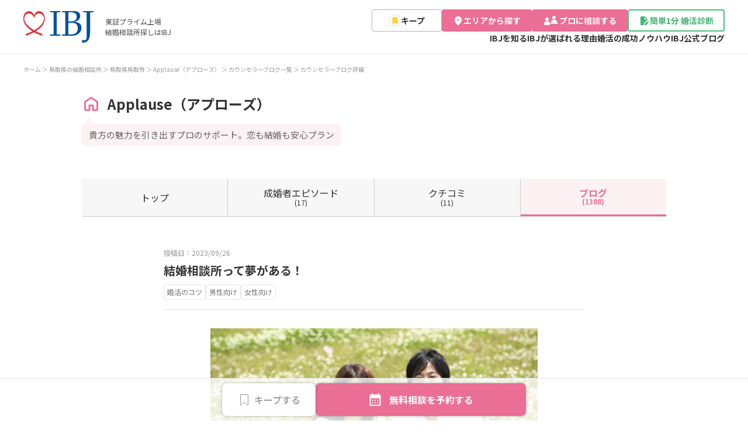

--- FILE ---
content_type: text/html; charset=utf-8
request_url: https://www.ibjapan.com/area/tottori/00937/blog/104803/
body_size: 26692
content:
<!DOCTYPE html>
<html lang="ja">
  <head prefix="og: https://ogp.me/ns# fb: https://ogp.me/ns/fb# blog: https://ogp.me/ns/blog#">
    <meta property="og:type" content="article">

  <meta charset="UTF-8">
  <meta name="viewport" content="width=device-width, user-scalable=no">
  <meta name="apple-mobile-web-app-title" content="IBJ">
  <meta name="format-detection" content="telephone=no, address=no">
  <meta property="og:title" content="結婚相談所って夢がある！ [2023/09/26] - Applause（アプローズ）の婚活カウンセラーブログ | IBJは成婚数No.1">
  <meta name="twitter:title" content="IBJ">
    <meta property="og:image" content="https://s3-ap-northeast-1.amazonaws.com/img.ibjs.ibjapan.com/blog/104803/main_image?v=1701839098">
  <meta property="og:site_name" content="IBJ">
    <meta property="og:description" content="「Applause（アプローズ）」の婚活カウンセラーブログです。本日、関西のアラサー女性に  パイロットの男性からの申し込みがありました。  年令も近く凄く素敵な方！  ご縁になるといいなぁ～とまだお見合いもしていないのに  私がテンション上がっています(*^▽^*)  結婚相談所って夢がありますよね☺  婚活で疲れている方もいますが  いろんな方が登録してい…" />
    <meta name="description" content="「Applause（アプローズ）」の婚活カウンセラーブログです。本日、関西のアラサー女性に  パイロットの男性からの申し込みがありました。  年令も近く凄く素敵な方！  ご縁になるといいなぁ～とまだお見合いもしていないのに  私がテンション上がっています(*^▽^*)  結婚相談所って夢がありますよね☺  婚活で疲れている方もいますが  いろんな方が登録してい…" />
  <meta name="twitter:card" content="summary_large_image">
  <meta name="robots" content="noindex,nofollow" />
  <title>結婚相談所って夢がある！ [2023/09/26] - Applause（アプローズ）の婚活カウンセラーブログ | IBJは成婚数No.1</title>
    <meta name="thumbnail" content="https://s3-ap-northeast-1.amazonaws.com/img.ibjs.ibjapan.com/blog/104803/main_image?v=1701839098">
  <meta name="twitter:site" content="@IBJ_renmei">
    <meta name="twitter:image" content="https://s3-ap-northeast-1.amazonaws.com/img.ibjs.ibjapan.com/webapp/office/renmei/assets/img/renmei/renewal/facebook.png">
    <link href="/favicon.ico" rel="icon" type="image/x-icon">
  <link href="/apple-touch-icon.png" rel="apple-touch-icon">
    <meta property="og:url" content="https://www.ibjapan.com/area/tottori/00937/blog/104803/">
    <link rel="canonical" href="https://www.ibjapan.com/area/tottori/00937/blog/104803/">
  
  <link href="https://fonts.googleapis.com/css2?family=Noto+Sans+JP:wght@400;500;700&display=swap" rel="stylesheet">
  <link rel="preconnect" href="https://fonts.googleapis.com">
  <link rel="preconnect" href="https://fonts.gstatic.com" crossorigin>
  <link rel="stylesheet" href="https://s3-ap-northeast-1.amazonaws.com/img.ibjs.ibjapan.com/webapp/office/css/renmei/renewal/common.css?ver=bcadd6c5c381503cac5649a7bb7a7be3">
  <link rel="stylesheet" href="https://s3-ap-northeast-1.amazonaws.com/img.ibjs.ibjapan.com/webapp/office/css/renmei/renewal/page.css?ver=bcadd6c5c381503cac5649a7bb7a7be3">
  <link rel="stylesheet" href="https://s3-ap-northeast-1.amazonaws.com/img.ibjs.ibjapan.com/webapp/office/css/renmei/renewal/search_area_modal.css?ver=bcadd6c5c381503cac5649a7bb7a7be3">
    <link rel="stylesheet" href="https://s3-ap-northeast-1.amazonaws.com/img.ibjs.ibjapan.com/webapp/office/css/renmei/renewal/agency_detail.css?ver=bcadd6c5c381503cac5649a7bb7a7be3">
    <link rel="preload" href="https://s3-ap-northeast-1.amazonaws.com/img.ibjs.ibjapan.com/webapp/office/css/renmei/renewal/search_area_modal.css?ver=bcadd6c5c381503cac5649a7bb7a7be3" as="style" onload="this.onload=null;this.rel='stylesheet'">
    <noscript><link rel="stylesheet" href="https://s3-ap-northeast-1.amazonaws.com/img.ibjs.ibjapan.com/webapp/office/css/renmei/renewal/search_area_modal.css?ver=bcadd6c5c381503cac5649a7bb7a7be3"></noscript>
    <link rel="stylesheet" href="https://s3-ap-northeast-1.amazonaws.com/img.ibjs.ibjapan.com/webapp/office/css/renmei/renewal/search_list.css?ver=bcadd6c5c381503cac5649a7bb7a7be3">
    <link rel="stylesheet" href="https://s3-ap-northeast-1.amazonaws.com/img.ibjs.ibjapan.com/webapp/office/css/renmei/renewal/swiper-bundle.min.css">
    <link rel="stylesheet" href="https://s3-ap-northeast-1.amazonaws.com/img.ibjs.ibjapan.com/webapp/office/css/renmei/renewal/blog_version3.css?ver=bcadd6c5c381503cac5649a7bb7a7be3">
    <link rel="stylesheet" href="https://s3-ap-northeast-1.amazonaws.com/img.ibjs.ibjapan.com/webapp/office/css/renmei/renewal/area_episode.css">
  
  <script src="https://cdnjs.cloudflare.com/ajax/libs/jquery/3.2.1/jquery.min.js"></script>
  <script>(function(w,d,s,l,i){w[l]=w[l]||[];w[l].push({'gtm.start':
  new Date().getTime(),event:'gtm.js'});var f=d.getElementsByTagName(s)[0],
  j=d.createElement(s),dl=l!='dataLayer'?'&l='+l:'';j.async=true;j.src=
  'https://www.googletagmanager.com/gtm.js?id='+i+dl;f.parentNode.insertBefore(j,f);
  })(window,document,'script','dataLayer','GTM-596L4CP');</script>
  <script src='https://cdnjs.cloudflare.com/ajax/libs/object-fit-images/3.2.4/ofi.min.js'></script>
  <script>objectFitImages();</script>
  <meta name="viewport" content="width=device-width,initial-scale=1">
  <script>
    if (!/iPhone|iPod|Android/.test(navigator.userAgent)) {
      document.querySelector('meta[name=viewport]').content = 'width=1300';
    }
  </script>
  <script type="text/javascript" id="mierucaOptimizejs">
  window.__optimizeid = window.__optimizeid || [];__optimizeid.push([1494047705]);
  (function () {var fjs = document.createElement('script');fjs.type = 'text/javascript';
  fjs.async = true;fjs.id = "fjssync";var timestamp = new Date;fjs.src = 'https://opt.mieru-ca.com/service/js/mieruca-optimize.js?v=' + timestamp.getTime();
  var x = document.getElementsByTagName('script')[0];x.parentNode.insertBefore(fjs, x);})();
  </script>
</head>
<body id="blogs_entrytop" class="l-area l-system drawer drawer-top
">

  <noscript><iframe src="https://www.googletagmanager.com/ns.html?id=GTM-596L4CP"
  height="0" width="0" style="display:none;visibility:hidden"></iframe></noscript>


  <div class="drawer-overlay">
    <div id="drawer_background" class="l-wrapper">
      <header class="l-header nav-fixed js-nav-header fix-contents">
        <div class="l-header__container">
          <div class="p-item-logo">
            <div class="p-item-logo__inner sp-header-menu">
              <a class="p-item-logo_and_text" href="https://www.ibjapan.com/">
                <div class="p-item-logo__logo">
                  <img src="https://s3-ap-northeast-1.amazonaws.com/img.ibjs.ibjapan.com/webapp/office/renmei/assets/img/renmei/common/renewal/h_logo.svg"
                    alt="結婚相談所を探すならIBJ" loading="eager">
                </div>
                <p class="p-item-logo__title">東証プライム上場<br>結婚相談所探しはIBJ</p>
              </a>
              <div class="l-toggle-container">
                <div class="l-menu-favorite l-toggle keep_count_relative">
                  <a href="/area/bookmark/">
                    <p class="l-menu-favorite__icon">
                      <img wide="24" height="24" src="https://s3-ap-northeast-1.amazonaws.com/img.ibjs.ibjapan.com/webapp/office/renmei/assets/img/renmei/renewal/cmn/icon_header_favorite.svg" alt="キープ" loading="eager">
                    </p>
                    <p class="l-menu-favorite__text">キープ</p>
                  </a>
                  <div class="js_keep_count keep_count_sp hide"></div>
                </div>
                <div id="header_main_menu_sp_button" class="jc-button l-toggle js-nav-toggle" onclick="toggleDrawerMainMenu()">
                  <div><span></span><span></span><span></span></div>
                  <p>メニュー</p>
                </div>
              </div>
            </div>
          </div>
          <div class="p-item-gnav">
            <div class="p-item-gnav__button">
              <div class="cv c-button border header_keep_button">
                <a href="https://www.ibjapan.com/area/bookmark/">
                  <img width="20" height="20" src="https://s3-ap-northeast-1.amazonaws.com/img.ibjs.ibjapan.com/webapp/office/renmei/assets/img/renmei/common/renewal/keep_icon_20_20.svg" alt="キープ">
                  <span>キープ</span>
                </a>
                <div class="js_keep_count keep_count hide"></div>
              </div>
              <div class="cv c-button search_area">
                <button class="open-area-search-modal-buttons">
                  <img width="18" height="18" src="https://s3-ap-northeast-1.amazonaws.com/img.ibjs.ibjapan.com/webapp/office/renmei/assets/img/renmei/common/renewal/area_search_header_icon_18_18.svg" alt="エリアから探す">
                  <span>エリアから探す</span>
                </button>
              </div>
              <div class="cv c-button consult_professional">
                <a href="https://www.ibjapan.com/area/guide/">
                  <img width="28" height="18" src="https://s3-ap-northeast-1.amazonaws.com/img.ibjs.ibjapan.com/webapp/office/renmei/assets/img/renmei/common/renewal/consult_professional_logo_28_18.svg" alt="プロに相談する">
                  <span>プロに相談する</span>
                </a>
              </div>
              <div class="cv c-button diagnosis">
                <a href="https://liff.line.me/2007206721-AYj7eKLw/landing?follow=%40775syjaf&lp=mf4BtB&liff_id=2007206721-AYj7eKLw" target="_blank" rel="noopener noreferrer">
                  <img width="18" height="18" src="https://s3-ap-northeast-1.amazonaws.com/img.ibjs.ibjapan.com/webapp/office/renmei/assets/img/renmei/common/renewal/diagnosis_logo_18_18.svg" alt="簡単1分婚活診断">
                  <span>簡単1分 婚活診断</span>
                </a>
              </div>
            </div>
            <div class="p-item-gnav__menu">
              <ul class="p-item-gnav__menu__list">
                <li><a href="https://www.ibjapan.com/ibj/">IBJを知る</a></li>
                <li><a href="https://www.ibjapan.com/reason/">IBJが選ばれる理由</a></li>
                <li><a href="https://www.ibjapan.com/success/">婚活の成功ノウハウ</a></li>
                <li><a href="https://www.ibjapan.com/marriage/">IBJ公式ブログ</a></li>
              </ul>
            </div>
          </div>
        </div>
      </header>
      <div role="banner">
        <div id="main_nav_menu" class="l-navigation js-nav-menu">
          <div class="l-menu-list">
            <ul class="p-item__list">
              <li class="p-item__button border area">
                <button class="open-area-search-modal-buttons">
                  <img width="24" height="24" src="https://s3-ap-northeast-1.amazonaws.com/img.ibjs.ibjapan.com/webapp/office/renmei/assets/img/renmei/common/renewal/area_search_logo_18_18.svg" alt="エリアから探す">
                  <span>エリアから探す</span>
                </button>
              </li>
              <li class="p-item__button border shokai">
                <a href="https://www.ibjapan.com/area/guide/">
                  <img width="40" height="24" src="https://s3-ap-northeast-1.amazonaws.com/img.ibjs.ibjapan.com/webapp/office/renmei/assets/img/renmei/common/renewal/consult_professional_logo_18_18.svg" alt="プロに相談する">
                  <span>プロに相談する</span>
                </a>
              </li>
            </ul>
            <p class="p-item__title">コンテンツから探す</p>
            <ul class="p-item__list list-other">
              <li class="p-item__button border episorde">
                <a href="https://www.ibjapan.com/area/seikon_episode/">
                  <img width="24" height="24" src="https://s3-ap-northeast-1.amazonaws.com/img.ibjs.ibjapan.com/webapp/office/renmei/assets/img/renmei/common/renewal/marriage_episode_icon_18_18.svg" alt="成婚者エピソード">
                  <span>成婚者エピソード</span>
                </a>
              </li>
              <li class="p-item__button border kuchikomi">
                <a href="https://www.ibjapan.com/area/review/">
                  <img width="24" height="24" src="https://s3-ap-northeast-1.amazonaws.com/img.ibjs.ibjapan.com/webapp/office/renmei/assets/img/renmei/common/renewal/reviews_icon_18_18.svg" alt="クチコミランキング">
                  <span>クチコミランキング</span>
                </a>
              </li>
            </ul>
          </div><!-- l-menu-list -->

          <div class="l_menu_item">
            <a class="l_menu_item_title" href="https://www.ibjapan.com/ibj/">
              IBJを知る
              <img width="14" height="14" src="https://s3-ap-northeast-1.amazonaws.com/img.ibjs.ibjapan.com/webapp/office/renmei/assets/img/renmei/common/renewal/hamburger_menu_arrow_right_pink_18_18.svg" alt="右向き矢印">
            </a>
            <div class="l_menu_item_container">
              <ul class="l_menu_item_wrap_left">
                <li>
                  <a href="https://www.ibjapan.com/ibj/rinen/">
                    成婚へのこだわり
                    <img width="14" height="14" src="https://s3-ap-northeast-1.amazonaws.com/img.ibjs.ibjapan.com/webapp/office/renmei/assets/img/renmei/common/renewal/hamburger_menu_arrow_right_gray_18_18.svg" alt="右向き矢印">
                  </a>
                </li>
                <li>
                  <a href="https://www.ibjapan.com/reason/">
                    IBJが選ばれる理由
                    <img width="14" height="14" src="https://s3-ap-northeast-1.amazonaws.com/img.ibjs.ibjapan.com/webapp/office/renmei/assets/img/renmei/common/renewal/hamburger_menu_arrow_right_gray_18_18.svg" alt="右向き矢印">
                  </a>
                </li>
                <li>
                  <a href="https://www.ibjapan.com/success/">
                    婚活の成功ノウハウ
                    <img width="14" height="14" src="https://s3-ap-northeast-1.amazonaws.com/img.ibjs.ibjapan.com/webapp/office/renmei/assets/img/renmei/common/renewal/hamburger_menu_arrow_right_gray_18_18.svg" alt="右向き矢印">
                  </a>
                </li>
                <li>
                  <a href="https://www.ibjapan.com/marriage/">
                    IBJ公式ブログ
                    <img width="14" height="14" src="https://s3-ap-northeast-1.amazonaws.com/img.ibjs.ibjapan.com/webapp/office/renmei/assets/img/renmei/common/renewal/hamburger_menu_arrow_right_gray_18_18.svg" alt="右向き矢印">
                  </a>
                </li>
              </ul>
              <ul class="l_menu_item_wrap_right">
                <li>
                  <a href="https://www.ibjapan.com/flow/">
                    婚活の流れ
                    <img width="14" height="14" src="https://s3-ap-northeast-1.amazonaws.com/img.ibjs.ibjapan.com/webapp/office/renmei/assets/img/renmei/common/renewal/hamburger_menu_arrow_right_gray_18_18.svg" alt="右向き矢印">
                  </a>
                </li>
                <li>
                  <a style="line-height: 130%;" href="https://www.ibjapan.com/ibj/introduction/">
                    IBJの結婚相談所の特徴
                    <img width="14" height="14" src="https://s3-ap-northeast-1.amazonaws.com/img.ibjs.ibjapan.com/webapp/office/renmei/assets/img/renmei/common/renewal/hamburger_menu_arrow_right_gray_18_18.svg" alt="右向き矢印">
                  </a>
                </li>
                <li>
                  <a href="https://www.ibjapan.com/area/blog/main/">
                    カウンセラーブログ
                    <img width="14" height="14" src="https://s3-ap-northeast-1.amazonaws.com/img.ibjs.ibjapan.com/webapp/office/renmei/assets/img/renmei/common/renewal/hamburger_menu_arrow_right_gray_18_18.svg" alt="右向き矢印">
                  </a>
                </li>
                <li class="l_menu_item_wrap_right_last">
                  <a href="https://www.ibjapan.com/ibj/compare/">
                    結婚相談所と他の婚活サービスの比較
                    <img width="14" height="14" src="https://s3-ap-northeast-1.amazonaws.com/img.ibjs.ibjapan.com/webapp/office/renmei/assets/img/renmei/common/renewal/hamburger_menu_arrow_right_gray_18_18.svg" alt="右向き矢印">
                  </a>
                </li>
              </ul>
            </div>
          </div>
          <!-- /.l-menu-item -->

          <div class="l_menu_agency_match_quiz_banner_wrapper">
            <a href="https://www.ibjapan.com/area/lp/agency_match_quiz/">
              <img width="312" height="234" src="https://s3-ap-northeast-1.amazonaws.com/img.ibjs.ibjapan.com/webapp/office/renmei/assets/img/renmei/common/renewal/agency_match_quiz_banner@4x.webp" alt="簡単2分全13問結婚相談所診断">
            </a>
          </div>
          <div class="l_menu_diagnosis">
            <a href="https://liff.line.me/2007206721-AYj7eKLw/landing?follow=%40775syjaf&lp=nAV6Oy&liff_id=2007206721-AYj7eKLw" target="_blank" rel="noopener noreferrer">
              <img width="18" height="18" src="https://s3-ap-northeast-1.amazonaws.com/img.ibjs.ibjapan.com/webapp/office/renmei/assets/img/renmei/common/renewal/diagnosis_logo_18_18.svg" alt="簡単1分 婚活診断">
              <span>簡単1分 婚活診断</span>
            </a>
          </div>
          <div class="agency_list_drop_menu_hamburger">
            <p class="agency_list_drop_menu_title_hamburger">結婚相談所一覧</p>
            <div class="area-drop-menu_contents">
              <p class="area-drop-menu_title  js-gnav-item">
                北海道・東北
                <img width="14px" height="14px" src="https://s3-ap-northeast-1.amazonaws.com/img.ibjs.ibjapan.com/webapp/office/renmei/assets/img/renmei/common/renewal/arrow_down_gray.svg" alt="矢印" loading="lazy">
              </p>
              <ul class="area-drop-menu_container">
                <li class="area-drop-menu_item prefectures">
                  <a class="ga_click_hamburger_city" href="/area/hokkaido/">
                    北海道
                    <img width="14px" height="14px" src="https://s3-ap-northeast-1.amazonaws.com/img.ibjs.ibjapan.com/webapp/office/renmei/assets/img/renmei/common/renewal/hamburger_menu_arrow_right_pink_18_18.svg" alt="矢印" loading="lazy">
                  </a>
                </li>
                <li class="area-drop-menu_item prefectures">
                  <a class="ga_click_hamburger_city" href="/area/aomori/">
                    青森県
                    <img width="14px" height="14px" src="https://s3-ap-northeast-1.amazonaws.com/img.ibjs.ibjapan.com/webapp/office/renmei/assets/img/renmei/common/renewal/hamburger_menu_arrow_right_pink_18_18.svg" alt="矢印" loading="lazy">
                  </a>
                </li>
                <li class="area-drop-menu_item prefectures">
                  <a class="ga_click_hamburger_city" href="/area/iwate/">
                    岩手県
                    <img width="14px" height="14px" src="https://s3-ap-northeast-1.amazonaws.com/img.ibjs.ibjapan.com/webapp/office/renmei/assets/img/renmei/common/renewal/hamburger_menu_arrow_right_pink_18_18.svg" alt="矢印" loading="lazy">
                  </a>
                </li>
                <li class="area-drop-menu_item prefectures">
                  <a class="ga_click_hamburger_city" href="/area/miyagi/">
                    宮城県
                    <img width="14px" height="14px" src="https://s3-ap-northeast-1.amazonaws.com/img.ibjs.ibjapan.com/webapp/office/renmei/assets/img/renmei/common/renewal/hamburger_menu_arrow_right_pink_18_18.svg" alt="矢印" loading="lazy">
                  </a>
                </li>
                <li class="area-drop-menu_item prefectures">
                  <a class="ga_click_hamburger_city" href="/area/akita/">
                    秋田県
                    <img width="14px" height="14px" src="https://s3-ap-northeast-1.amazonaws.com/img.ibjs.ibjapan.com/webapp/office/renmei/assets/img/renmei/common/renewal/hamburger_menu_arrow_right_pink_18_18.svg" alt="矢印" loading="lazy">
                  </a>
                </li>
                <li class="area-drop-menu_item prefectures">
                  <a class="ga_click_hamburger_city" href="/area/yamagata/">
                    山形県
                    <img width="14px" height="14px" src="https://s3-ap-northeast-1.amazonaws.com/img.ibjs.ibjapan.com/webapp/office/renmei/assets/img/renmei/common/renewal/hamburger_menu_arrow_right_pink_18_18.svg" alt="矢印" loading="lazy">
                  </a>
                </li>
                <li class="area-drop-menu_item prefectures">
                  <a class="ga_click_hamburger_city" href="/area/fukushima/">
                    福島県
                    <img width="14px" height="14px" src="https://s3-ap-northeast-1.amazonaws.com/img.ibjs.ibjapan.com/webapp/office/renmei/assets/img/renmei/common/renewal/hamburger_menu_arrow_right_pink_18_18.svg" alt="矢印" loading="lazy">
                  </a>
                </li>
              </ul>
            </div>
            <div class="area-drop-menu_contents">
              <p class="area-drop-menu_title  js-gnav-item">
                関東
                <img width="14px" height="14px" src="https://s3-ap-northeast-1.amazonaws.com/img.ibjs.ibjapan.com/webapp/office/renmei/assets/img/renmei/common/renewal/arrow_down_gray.svg" alt="矢印" loading="lazy">
              </p>
              <ul class="area-drop-menu_container">
                <li class="area-drop-menu_item prefectures">
                  <a class="ga_click_hamburger_city" href="/area/tokyo/">
                    東京都
                    <img width="14px" height="14px" src="https://s3-ap-northeast-1.amazonaws.com/img.ibjs.ibjapan.com/webapp/office/renmei/assets/img/renmei/common/renewal/hamburger_menu_arrow_right_pink_18_18.svg" alt="矢印" loading="lazy">
                  </a>
                </li>
                <li>
                  <ul class="area-drop-menu_item_region-list">
                    <li class="area-drop-menu_item_region">
                      <a class="ga_click_hamburger_city" href="/area/tokyo/chiyoda/">
                        千代田区
                        <img width="14px" height="14px" src="https://s3-ap-northeast-1.amazonaws.com/img.ibjs.ibjapan.com/webapp/office/renmei/assets/img/renmei/common/renewal/hamburger_menu_arrow_right_pink_18_18.svg" alt="矢印" loading="lazy">
                      </a>
                    </li>
                    <li class="area-drop-menu_item_region">
                      <a class="ga_click_hamburger_city" href="/area/tokyo/chuo/">
                        中央区
                        <img width="14px" height="14px" src="https://s3-ap-northeast-1.amazonaws.com/img.ibjs.ibjapan.com/webapp/office/renmei/assets/img/renmei/common/renewal/hamburger_menu_arrow_right_pink_18_18.svg" alt="矢印" loading="lazy">
                      </a>
                    </li>
                    <li class="area-drop-menu_item_region">
                      <a class="ga_click_hamburger_city" href="/area/tokyo/minato/">
                        港区
                        <img width="14px" height="14px" src="https://s3-ap-northeast-1.amazonaws.com/img.ibjs.ibjapan.com/webapp/office/renmei/assets/img/renmei/common/renewal/hamburger_menu_arrow_right_pink_18_18.svg" alt="矢印" loading="lazy">
                      </a>
                    </li>
                    <li class="area-drop-menu_item_region">
                      <a class="ga_click_hamburger_city" href="/area/tokyo/shinjuku/">
                        新宿区
                        <img width="14px" height="14px" src="https://s3-ap-northeast-1.amazonaws.com/img.ibjs.ibjapan.com/webapp/office/renmei/assets/img/renmei/common/renewal/hamburger_menu_arrow_right_pink_18_18.svg" alt="矢印" loading="lazy">
                      </a>
                    </li>
                    <li class="area-drop-menu_item_region">
                      <a class="ga_click_hamburger_city" href="/area/tokyo/bunkyo/">
                        文京区
                        <img width="14px" height="14px" src="https://s3-ap-northeast-1.amazonaws.com/img.ibjs.ibjapan.com/webapp/office/renmei/assets/img/renmei/common/renewal/hamburger_menu_arrow_right_pink_18_18.svg" alt="矢印" loading="lazy">
                      </a>
                    </li>
                    <li class="area-drop-menu_item_region">
                      <a class="ga_click_hamburger_city" href="/area/tokyo/taito/">
                        台東区
                        <img width="14px" height="14px" src="https://s3-ap-northeast-1.amazonaws.com/img.ibjs.ibjapan.com/webapp/office/renmei/assets/img/renmei/common/renewal/hamburger_menu_arrow_right_pink_18_18.svg" alt="矢印" loading="lazy">
                      </a>
                    </li>
                    <li class="area-drop-menu_item_region">
                      <a class="ga_click_hamburger_city" href="/area/tokyo/sumida/">
                        墨田区
                        <img width="14px" height="14px" src="https://s3-ap-northeast-1.amazonaws.com/img.ibjs.ibjapan.com/webapp/office/renmei/assets/img/renmei/common/renewal/hamburger_menu_arrow_right_pink_18_18.svg" alt="矢印" loading="lazy">
                      </a>
                    </li>
                    <li class="area-drop-menu_item_region">
                      <a class="ga_click_hamburger_city" href="/area/tokyo/koto/">
                        江東区
                        <img width="14px" height="14px" src="https://s3-ap-northeast-1.amazonaws.com/img.ibjs.ibjapan.com/webapp/office/renmei/assets/img/renmei/common/renewal/hamburger_menu_arrow_right_pink_18_18.svg" alt="矢印" loading="lazy">
                      </a>
                    </li>
                    <li class="area-drop-menu_item_region">
                      <a class="ga_click_hamburger_city" href="/area/tokyo/shinagawa/">
                        品川区
                        <img width="14px" height="14px" src="https://s3-ap-northeast-1.amazonaws.com/img.ibjs.ibjapan.com/webapp/office/renmei/assets/img/renmei/common/renewal/hamburger_menu_arrow_right_pink_18_18.svg" alt="矢印" loading="lazy">
                      </a>
                    </li>
                    <li class="area-drop-menu_item_region">
                      <a class="ga_click_hamburger_city" href="/area/tokyo/meguro/">
                        目黒区
                        <img width="14px" height="14px" src="https://s3-ap-northeast-1.amazonaws.com/img.ibjs.ibjapan.com/webapp/office/renmei/assets/img/renmei/common/renewal/hamburger_menu_arrow_right_pink_18_18.svg" alt="矢印" loading="lazy">
                      </a>
                    </li>
                    <li class="area-drop-menu_item_region">
                      <a class="ga_click_hamburger_city" href="/area/tokyo/ota/">
                        大田区
                        <img width="14px" height="14px" src="https://s3-ap-northeast-1.amazonaws.com/img.ibjs.ibjapan.com/webapp/office/renmei/assets/img/renmei/common/renewal/hamburger_menu_arrow_right_pink_18_18.svg" alt="矢印" loading="lazy">
                      </a>
                    </li>
                    <li class="area-drop-menu_item_region">
                      <a class="ga_click_hamburger_city" href="/area/tokyo/setagaya/">
                        世田谷区
                        <img width="14px" height="14px" src="https://s3-ap-northeast-1.amazonaws.com/img.ibjs.ibjapan.com/webapp/office/renmei/assets/img/renmei/common/renewal/hamburger_menu_arrow_right_pink_18_18.svg" alt="矢印" loading="lazy">
                      </a>
                    </li>
                    <li class="area-drop-menu_item_region">
                      <a class="ga_click_hamburger_city" href="/area/tokyo/shibuya/">
                        渋谷区
                        <img width="14px" height="14px" src="https://s3-ap-northeast-1.amazonaws.com/img.ibjs.ibjapan.com/webapp/office/renmei/assets/img/renmei/common/renewal/hamburger_menu_arrow_right_pink_18_18.svg" alt="矢印" loading="lazy">
                      </a>
                    </li>
                    <li class="area-drop-menu_item_region">
                      <a class="ga_click_hamburger_city" href="/area/tokyo/nakano/">
                        中野区
                        <img width="14px" height="14px" src="https://s3-ap-northeast-1.amazonaws.com/img.ibjs.ibjapan.com/webapp/office/renmei/assets/img/renmei/common/renewal/hamburger_menu_arrow_right_pink_18_18.svg" alt="矢印" loading="lazy">
                      </a>
                    </li>
                    <li class="area-drop-menu_item_region">
                      <a class="ga_click_hamburger_city" href="/area/tokyo/suginami/">
                        杉並区
                        <img width="14px" height="14px" src="https://s3-ap-northeast-1.amazonaws.com/img.ibjs.ibjapan.com/webapp/office/renmei/assets/img/renmei/common/renewal/hamburger_menu_arrow_right_pink_18_18.svg" alt="矢印" loading="lazy">
                      </a>
                    </li>
                    <li class="area-drop-menu_item_region">
                      <a class="ga_click_hamburger_city" href="/area/tokyo/toshima/">
                        豊島区
                        <img width="14px" height="14px" src="https://s3-ap-northeast-1.amazonaws.com/img.ibjs.ibjapan.com/webapp/office/renmei/assets/img/renmei/common/renewal/hamburger_menu_arrow_right_pink_18_18.svg" alt="矢印" loading="lazy">
                      </a>
                    </li>
                    <li class="area-drop-menu_item_region">
                      <a class="ga_click_hamburger_city" href="/area/tokyo/kita/">
                        北区
                        <img width="14px" height="14px" src="https://s3-ap-northeast-1.amazonaws.com/img.ibjs.ibjapan.com/webapp/office/renmei/assets/img/renmei/common/renewal/hamburger_menu_arrow_right_pink_18_18.svg" alt="矢印" loading="lazy">
                      </a>
                    </li>
                    <li class="area-drop-menu_item_region">
                      <a class="ga_click_hamburger_city" href="/area/tokyo/arakawa/">
                        荒川区
                        <img width="14px" height="14px" src="https://s3-ap-northeast-1.amazonaws.com/img.ibjs.ibjapan.com/webapp/office/renmei/assets/img/renmei/common/renewal/hamburger_menu_arrow_right_pink_18_18.svg" alt="矢印" loading="lazy">
                      </a>
                    </li>
                    <li class="area-drop-menu_item_region">
                      <a class="ga_click_hamburger_city" href="/area/tokyo/itabashi/">
                        板橋区
                        <img width="14px" height="14px" src="https://s3-ap-northeast-1.amazonaws.com/img.ibjs.ibjapan.com/webapp/office/renmei/assets/img/renmei/common/renewal/hamburger_menu_arrow_right_pink_18_18.svg" alt="矢印" loading="lazy">
                      </a>
                    </li>
                    <li class="area-drop-menu_item_region">
                      <a class="ga_click_hamburger_city" href="/area/tokyo/nerima/">
                        練馬区
                        <img width="14px" height="14px" src="https://s3-ap-northeast-1.amazonaws.com/img.ibjs.ibjapan.com/webapp/office/renmei/assets/img/renmei/common/renewal/hamburger_menu_arrow_right_pink_18_18.svg" alt="矢印" loading="lazy">
                      </a>
                    </li>
                    <li class="area-drop-menu_item_region">
                      <a class="ga_click_hamburger_city" href="/area/tokyo/adachi/">
                        足立区
                        <img width="14px" height="14px" src="https://s3-ap-northeast-1.amazonaws.com/img.ibjs.ibjapan.com/webapp/office/renmei/assets/img/renmei/common/renewal/hamburger_menu_arrow_right_pink_18_18.svg" alt="矢印" loading="lazy">
                      </a>
                    </li>
                    <li class="area-drop-menu_item_region">
                      <a class="ga_click_hamburger_city" href="/area/tokyo/katsushika/">
                        葛飾区
                        <img width="14px" height="14px" src="https://s3-ap-northeast-1.amazonaws.com/img.ibjs.ibjapan.com/webapp/office/renmei/assets/img/renmei/common/renewal/hamburger_menu_arrow_right_pink_18_18.svg" alt="矢印" loading="lazy">
                      </a>
                    </li>
                    <li class="area-drop-menu_item_region">
                      <a class="ga_click_hamburger_city" href="/area/tokyo/edogawa/">
                        江戸川区
                        <img width="14px" height="14px" src="https://s3-ap-northeast-1.amazonaws.com/img.ibjs.ibjapan.com/webapp/office/renmei/assets/img/renmei/common/renewal/hamburger_menu_arrow_right_pink_18_18.svg" alt="矢印" loading="lazy">
                      </a>
                    </li>
                    <li class="area-drop-menu_item_region none-block first-none-block"></li>
                  </ul>
                  <li class="area-drop-menu_item prefectures">
                    <a class="ga_click_hamburger_city" href="/area/kanagawa/">
                      神奈川県
                      <img width="14px" height="14px" src="https://s3-ap-northeast-1.amazonaws.com/img.ibjs.ibjapan.com/webapp/office/renmei/assets/img/renmei/common/renewal/hamburger_menu_arrow_right_pink_18_18.svg" alt="矢印" loading="lazy">
                    </a>
                  </li>
                  <li>
                    <ul class="area-drop-menu_item_region-list">
                      <li class="area-drop-menu_item_region"><a class="ga_click_hamburger_city" href="/area/kanagawa/odawara/">
                        小田原市
                        <img width="14px" height="14px" src="https://s3-ap-northeast-1.amazonaws.com/img.ibjs.ibjapan.com/webapp/office/renmei/assets/img/renmei/common/renewal/hamburger_menu_arrow_right_pink_18_18.svg" alt="矢印" loading="lazy">
                      </a></li>
                      <li class="area-drop-menu_item_region"><a class="ga_click_hamburger_city" href="/area/kanagawa/kawasaki/">
                        川崎市
                        <img width="14px" height="14px" src="https://s3-ap-northeast-1.amazonaws.com/img.ibjs.ibjapan.com/webapp/office/renmei/assets/img/renmei/common/renewal/hamburger_menu_arrow_right_pink_18_18.svg" alt="矢印" loading="lazy">
                      </a></li>
                      <li class="area-drop-menu_item_region"><a class="ga_click_hamburger_city" href="/area/kanagawa/sagamihara/">
                        相模原市
                        <img width="14px" height="14px" src="https://s3-ap-northeast-1.amazonaws.com/img.ibjs.ibjapan.com/webapp/office/renmei/assets/img/renmei/common/renewal/hamburger_menu_arrow_right_pink_18_18.svg" alt="矢印" loading="lazy">
                      </a></li>
                      <li class="area-drop-menu_item_region"><a class="ga_click_hamburger_city" href="/area/kanagawa/fujisawa/">
                        藤沢市
                        <img width="14px" height="14px" src="https://s3-ap-northeast-1.amazonaws.com/img.ibjs.ibjapan.com/webapp/office/renmei/assets/img/renmei/common/renewal/hamburger_menu_arrow_right_pink_18_18.svg" alt="矢印" loading="lazy">
                      </a></li>
                      <li class="area-drop-menu_item_region"><a class="ga_click_hamburger_city" href="/area/kanagawa/yokosuka/">
                        横須賀市
                        <img width="14px" height="14px" src="https://s3-ap-northeast-1.amazonaws.com/img.ibjs.ibjapan.com/webapp/office/renmei/assets/img/renmei/common/renewal/hamburger_menu_arrow_right_pink_18_18.svg" alt="矢印" loading="lazy">
                      </a></li>
                      <li class="area-drop-menu_item_region"><a class="ga_click_hamburger_city" href="/area/kanagawa/yokohama/">
                        横浜市
                        <img width="14px" height="14px" src="https://s3-ap-northeast-1.amazonaws.com/img.ibjs.ibjapan.com/webapp/office/renmei/assets/img/renmei/common/renewal/hamburger_menu_arrow_right_pink_18_18.svg" alt="矢印" loading="lazy">
                      </a></li>
                    </ul>
                  </li>
                  <li class="area-drop-menu_item prefectures">
                    <a class="ga_click_hamburger_city" href="/area/saitama/">
                      埼玉県
                      <img width="14px" height="14px" src="https://s3-ap-northeast-1.amazonaws.com/img.ibjs.ibjapan.com/webapp/office/renmei/assets/img/renmei/common/renewal/hamburger_menu_arrow_right_pink_18_18.svg" alt="矢印" loading="lazy">
                    </a>
                  </li>
                  <li class="area-drop-menu_item prefectures">
                    <a class="ga_click_hamburger_city" href="/area/chiba/">
                      千葉県
                      <img width="14px" height="14px" src="https://s3-ap-northeast-1.amazonaws.com/img.ibjs.ibjapan.com/webapp/office/renmei/assets/img/renmei/common/renewal/hamburger_menu_arrow_right_pink_18_18.svg" alt="矢印" loading="lazy">
                    </a>
                  </li>
                  <li class="area-drop-menu_item prefectures">
                    <a class="ga_click_hamburger_city" href="/area/ibaraki/">
                      茨城県
                      <img width="14px" height="14px" src="https://s3-ap-northeast-1.amazonaws.com/img.ibjs.ibjapan.com/webapp/office/renmei/assets/img/renmei/common/renewal/hamburger_menu_arrow_right_pink_18_18.svg" alt="矢印" loading="lazy">
                    </a>
                  </li>
                  <li class="area-drop-menu_item prefectures">
                    <a class="ga_click_hamburger_city" href="/area/tochigi/">
                      栃木県
                      <img width="14px" height="14px" src="https://s3-ap-northeast-1.amazonaws.com/img.ibjs.ibjapan.com/webapp/office/renmei/assets/img/renmei/common/renewal/hamburger_menu_arrow_right_pink_18_18.svg" alt="矢印" loading="lazy">
                    </a>
                  </li>
                  <li class="area-drop-menu_item prefectures">
                    <a class="ga_click_hamburger_city" href="/area/gunma/">
                      群馬県
                      <img width="14px" height="14px" src="https://s3-ap-northeast-1.amazonaws.com/img.ibjs.ibjapan.com/webapp/office/renmei/assets/img/renmei/common/renewal/hamburger_menu_arrow_right_pink_18_18.svg" alt="矢印" loading="lazy">
                    </a>
                  </li>
                </li>
              </ul>
            </div>
            <div class="area-drop-menu_contents">
              <p class="area-drop-menu_title  js-gnav-item">
                北陸・甲信越
                <img width="14px" height="14px" src="https://s3-ap-northeast-1.amazonaws.com/img.ibjs.ibjapan.com/webapp/office/renmei/assets/img/renmei/common/renewal/arrow_down_gray.svg" alt="矢印" loading="lazy">
              </p>
              <ul class="area-drop-menu_container">
                <li class="area-drop-menu_item prefectures">
                  <a class="ga_click_hamburger_city" href="/area/yamanashi/">
                    山梨県
                    <img width="14px" height="14px" src="https://s3-ap-northeast-1.amazonaws.com/img.ibjs.ibjapan.com/webapp/office/renmei/assets/img/renmei/common/renewal/hamburger_menu_arrow_right_pink_18_18.svg" alt="矢印" loading="lazy">
                  </a>
                </li>
                <li class="area-drop-menu_item prefectures">
                  <a class="ga_click_hamburger_city" href="/area/niigata/">
                    新潟県
                    <img width="14px" height="14px" src="https://s3-ap-northeast-1.amazonaws.com/img.ibjs.ibjapan.com/webapp/office/renmei/assets/img/renmei/common/renewal/hamburger_menu_arrow_right_pink_18_18.svg" alt="矢印" loading="lazy">
                  </a>
                </li>
                <li class="area-drop-menu_item prefectures">
                  <a class="ga_click_hamburger_city" href="/area/nagano/">
                    長野県
                    <img width="14px" height="14px" src="https://s3-ap-northeast-1.amazonaws.com/img.ibjs.ibjapan.com/webapp/office/renmei/assets/img/renmei/common/renewal/hamburger_menu_arrow_right_pink_18_18.svg" alt="矢印" loading="lazy">
                  </a>
                </li>
                <li class="area-drop-menu_item prefectures">
                  <a class="ga_click_hamburger_city" href="/area/toyama/">
                    富山県
                    <img width="14px" height="14px" src="https://s3-ap-northeast-1.amazonaws.com/img.ibjs.ibjapan.com/webapp/office/renmei/assets/img/renmei/common/renewal/hamburger_menu_arrow_right_pink_18_18.svg" alt="矢印" loading="lazy">
                  </a>
                </li>
                <li class="area-drop-menu_item prefectures">
                  <a class="ga_click_hamburger_city" href="/area/ishikawa/">
                    石川県
                    <img width="14px" height="14px" src="https://s3-ap-northeast-1.amazonaws.com/img.ibjs.ibjapan.com/webapp/office/renmei/assets/img/renmei/common/renewal/hamburger_menu_arrow_right_pink_18_18.svg" alt="矢印" loading="lazy">
                  </a>
                </li>
                <li class="area-drop-menu_item prefectures">
                  <a class="ga_click_hamburger_city" href="/area/fukui/">
                    福井県
                    <img width="14px" height="14px" src="https://s3-ap-northeast-1.amazonaws.com/img.ibjs.ibjapan.com/webapp/office/renmei/assets/img/renmei/common/renewal/hamburger_menu_arrow_right_pink_18_18.svg" alt="矢印" loading="lazy">
                  </a>
                </li>
              </ul>
            </div>
            <div class="area-drop-menu_contents">
              <p class="area-drop-menu_title js-gnav-item">
                東海
                <img width="14px" height="14px" src="https://s3-ap-northeast-1.amazonaws.com/img.ibjs.ibjapan.com/webapp/office/renmei/assets/img/renmei/common/renewal/arrow_down_gray.svg" alt="矢印" loading="lazy">
              </p>
              <ul class="area-drop-menu_container">
                <li class="area-drop-menu_item prefectures">
                  <a class="ga_click_hamburger_city" href="/area/aichi/">
                    愛知県
                    <img width="14px" height="14px" src="https://s3-ap-northeast-1.amazonaws.com/img.ibjs.ibjapan.com/webapp/office/renmei/assets/img/renmei/common/renewal/hamburger_menu_arrow_right_pink_18_18.svg" alt="矢印" loading="lazy">
                  </a>
                </li>
                <li>
                  <ul class="area-drop-menu_item_region-list">
                    <li class="area-drop-menu_item_region">
                      <a class="ga_click_hamburger_city" href="/area/aichi/ichinomiya/">
                        一宮市
                        <img width="14px" height="14px" src="https://s3-ap-northeast-1.amazonaws.com/img.ibjs.ibjapan.com/webapp/office/renmei/assets/img/renmei/common/renewal/hamburger_menu_arrow_right_pink_18_18.svg" alt="矢印" loading="lazy">
                      </a>
                    </li>
                    <li class="area-drop-menu_item_region">
                      <a class="ga_click_hamburger_city" href="/area/aichi/okazaki/">
                        岡崎市
                        <img width="14px" height="14px" src="https://s3-ap-northeast-1.amazonaws.com/img.ibjs.ibjapan.com/webapp/office/renmei/assets/img/renmei/common/renewal/hamburger_menu_arrow_right_pink_18_18.svg" alt="矢印" loading="lazy">
                      </a>
                    </li>
                    <li class="area-drop-menu_item_region">
                      <a class="ga_click_hamburger_city" href="/area/aichi/kasugai/">
                        春日井市
                        <img width="14px" height="14px" src="https://s3-ap-northeast-1.amazonaws.com/img.ibjs.ibjapan.com/webapp/office/renmei/assets/img/renmei/common/renewal/hamburger_menu_arrow_right_pink_18_18.svg" alt="矢印" loading="lazy">
                      </a>
                    </li>
                    <li class="area-drop-menu_item_region">
                      <a class="ga_click_hamburger_city" href="/area/aichi/kariya/">
                        刈谷市
                        <img width="14px" height="14px" src="https://s3-ap-northeast-1.amazonaws.com/img.ibjs.ibjapan.com/webapp/office/renmei/assets/img/renmei/common/renewal/hamburger_menu_arrow_right_pink_18_18.svg" alt="矢印" loading="lazy">
                      </a>
                    </li>
                    <li class="area-drop-menu_item_region">
                      <a class="ga_click_hamburger_city" href="/area/aichi/tokai/">
                        東海市
                        <img width="14px" height="14px" src="https://s3-ap-northeast-1.amazonaws.com/img.ibjs.ibjapan.com/webapp/office/renmei/assets/img/renmei/common/renewal/hamburger_menu_arrow_right_pink_18_18.svg" alt="矢印" loading="lazy">
                      </a>
                    </li>
                    <li class="area-drop-menu_item_region">
                      <a class="ga_click_hamburger_city" href="/area/aichi/toyota/">
                        豊田市
                        <img width="14px" height="14px" src="https://s3-ap-northeast-1.amazonaws.com/img.ibjs.ibjapan.com/webapp/office/renmei/assets/img/renmei/common/renewal/hamburger_menu_arrow_right_pink_18_18.svg" alt="矢印" loading="lazy">
                      </a>
                    </li>
                    <li class="area-drop-menu_item_region">
                      <a class="ga_click_hamburger_city" href="/area/aichi/toyohashi/">
                        豊橋市
                        <img width="14px" height="14px" src="https://s3-ap-northeast-1.amazonaws.com/img.ibjs.ibjapan.com/webapp/office/renmei/assets/img/renmei/common/renewal/hamburger_menu_arrow_right_pink_18_18.svg" alt="矢印" loading="lazy">
                      </a>
                    </li>
                    <li class="area-drop-menu_item_region">
                      <a class="ga_click_hamburger_city" href="/area/aichi/nagoya/">
                        名古屋市
                        <img width="14px" height="14px" src="https://s3-ap-northeast-1.amazonaws.com/img.ibjs.ibjapan.com/webapp/office/renmei/assets/img/renmei/common/renewal/hamburger_menu_arrow_right_pink_18_18.svg" alt="矢印" loading="lazy">
                      </a>
                    </li>
                    <li class="area-drop-menu_item_region none-block first-none-block"></li>
                  </ul>
                </li>
                <li class="area-drop-menu_item prefectures">
                  <a class="ga_click_hamburger_city" href="/area/gifu/">
                    岐阜県
                    <img width="14px" height="14px" src="https://s3-ap-northeast-1.amazonaws.com/img.ibjs.ibjapan.com/webapp/office/renmei/assets/img/renmei/common/renewal/hamburger_menu_arrow_right_pink_18_18.svg" alt="矢印" loading="lazy">
                  </a>
                </li>
                <li class="area-drop-menu_item prefectures">
                  <a class="ga_click_hamburger_city" href="/area/shizuoka/">
                    静岡県
                    <img width="14px" height="14px" src="https://s3-ap-northeast-1.amazonaws.com/img.ibjs.ibjapan.com/webapp/office/renmei/assets/img/renmei/common/renewal/hamburger_menu_arrow_right_pink_18_18.svg" alt="矢印" loading="lazy">
                  </a>
                </li>
                <li class="area-drop-menu_item prefectures">
                  <a class="ga_click_hamburger_city" href="/area/mie/">
                    三重県
                    <img width="14px" height="14px" src="https://s3-ap-northeast-1.amazonaws.com/img.ibjs.ibjapan.com/webapp/office/renmei/assets/img/renmei/common/renewal/hamburger_menu_arrow_right_pink_18_18.svg" alt="矢印" loading="lazy">
                  </a>
                </li>
              </ul>
            </div>
            <div class="area-drop-menu_contents">
              <p class="area-drop-menu_title  js-gnav-item">
                関西
                <img width="14px" height="14px" src="https://s3-ap-northeast-1.amazonaws.com/img.ibjs.ibjapan.com/webapp/office/renmei/assets/img/renmei/common/renewal/arrow_down_gray.svg" alt="矢印" loading="lazy">
              </p>
              <ul class="area-drop-menu_container">
                <li class="area-drop-menu_item prefectures">
                  <a class="ga_click_hamburger_city" href="/area/osaka/">
                    大阪府
                    <img width="14px" height="14px" src="https://s3-ap-northeast-1.amazonaws.com/img.ibjs.ibjapan.com/webapp/office/renmei/assets/img/renmei/common/renewal/hamburger_menu_arrow_right_pink_18_18.svg" alt="矢印" loading="lazy">
                  </a>
                </li>
                <li>
                  <ul class="area-drop-menu_item_region-list">
                    <li class="area-drop-menu_item_region">
                      <a class="ga_click_hamburger_city" href="/area/osaka/osaka/">
                        大阪市
                        <img width="14px" height="14px" src="https://s3-ap-northeast-1.amazonaws.com/img.ibjs.ibjapan.com/webapp/office/renmei/assets/img/renmei/common/renewal/hamburger_menu_arrow_right_pink_18_18.svg" alt="矢印" loading="lazy">
                      </a>
                    </li>
                    <li class="area-drop-menu_item_region">
                      <a class="ga_click_hamburger_city" href="/area/osaka/sakai/">
                        堺市
                        <img width="14px" height="14px" src="https://s3-ap-northeast-1.amazonaws.com/img.ibjs.ibjapan.com/webapp/office/renmei/assets/img/renmei/common/renewal/hamburger_menu_arrow_right_pink_18_18.svg" alt="矢印" loading="lazy">
                      </a>
                    </li>
                    <li class="area-drop-menu_item_region">
                      <a class="ga_click_hamburger_city" href="/area/osaka/osaka/kita/">
                        北区
                        <img width="14px" height="14px" src="https://s3-ap-northeast-1.amazonaws.com/img.ibjs.ibjapan.com/webapp/office/renmei/assets/img/renmei/common/renewal/hamburger_menu_arrow_right_pink_18_18.svg" alt="矢印" loading="lazy">
                      </a>
                    </li>
                    <li class="area-drop-menu_item_region">
                      <a class="ga_click_hamburger_city" href="/area/osaka/osaka/chuo/">
                        中央区
                        <img width="14px" height="14px" src="https://s3-ap-northeast-1.amazonaws.com/img.ibjs.ibjapan.com/webapp/office/renmei/assets/img/renmei/common/renewal/hamburger_menu_arrow_right_pink_18_18.svg" alt="矢印" loading="lazy">
                      </a>
                    </li>
                    <li class="area-drop-menu_item_region">
                      <a class="ga_click_hamburger_city" href="/area/osaka/osaka/tennoji/">
                        天王寺区
                        <img width="14px" height="14px" src="https://s3-ap-northeast-1.amazonaws.com/img.ibjs.ibjapan.com/webapp/office/renmei/assets/img/renmei/common/renewal/hamburger_menu_arrow_right_pink_18_18.svg" alt="矢印" loading="lazy">
                      </a>
                    </li>
                    <li class="area-drop-menu_item_region none-block first-none-block"></li>
                  </ul>
                </li>
                <li class="area-drop-menu_item prefectures">
                  <a class="ga_click_hamburger_city" href="/area/hyogo/">
                    兵庫県
                    <img width="14px" height="14px" src="https://s3-ap-northeast-1.amazonaws.com/img.ibjs.ibjapan.com/webapp/office/renmei/assets/img/renmei/common/renewal/hamburger_menu_arrow_right_pink_18_18.svg" alt="矢印" loading="lazy">
                  </a>
                </li>
                <li class="area-drop-menu_item prefectures">
                  <a class="ga_click_hamburger_city" href="/area/kyoto/">
                    京都府
                    <img width="14px" height="14px" src="https://s3-ap-northeast-1.amazonaws.com/img.ibjs.ibjapan.com/webapp/office/renmei/assets/img/renmei/common/renewal/hamburger_menu_arrow_right_pink_18_18.svg" alt="矢印" loading="lazy">
                  </a>
                </li>
                <li class="area-drop-menu_item prefectures">
                  <a class="ga_click_hamburger_city" href="/area/shiga/">
                    滋賀県
                    <img width="14px" height="14px" src="https://s3-ap-northeast-1.amazonaws.com/img.ibjs.ibjapan.com/webapp/office/renmei/assets/img/renmei/common/renewal/hamburger_menu_arrow_right_pink_18_18.svg" alt="矢印" loading="lazy">
                  </a>
                </li>
                <li class="area-drop-menu_item prefectures">
                  <a class="ga_click_hamburger_city" href="/area/nara/">
                    奈良県
                    <img width="14px" height="14px" src="https://s3-ap-northeast-1.amazonaws.com/img.ibjs.ibjapan.com/webapp/office/renmei/assets/img/renmei/common/renewal/hamburger_menu_arrow_right_pink_18_18.svg" alt="矢印" loading="lazy">
                  </a>
                </li>
                <li class="area-drop-menu_item prefectures">
                  <a class="ga_click_hamburger_city" href="/area/wakayama/">
                    和歌山県
                    <img width="14px" height="14px" src="https://s3-ap-northeast-1.amazonaws.com/img.ibjs.ibjapan.com/webapp/office/renmei/assets/img/renmei/common/renewal/hamburger_menu_arrow_right_pink_18_18.svg" alt="矢印" loading="lazy">
                  </a>
                </li>
              </ul>
            </div>
            <div class="area-drop-menu_contents">
              <p class="area-drop-menu_title  js-gnav-item">
                中国・四国
                <img width="14px" height="14px" src="https://s3-ap-northeast-1.amazonaws.com/img.ibjs.ibjapan.com/webapp/office/renmei/assets/img/renmei/common/renewal/arrow_down_gray.svg" alt="矢印" loading="lazy">
              </p>
              <ul class="area-drop-menu_container">
                <li class="area-drop-menu_item prefectures">
                  <a class="ga_click_hamburger_city" href="/area/tottori/">
                    鳥取県
                    <img width="14px" height="14px" src="https://s3-ap-northeast-1.amazonaws.com/img.ibjs.ibjapan.com/webapp/office/renmei/assets/img/renmei/common/renewal/hamburger_menu_arrow_right_pink_18_18.svg" alt="矢印" loading="lazy">
                  </a>
                </li>
                <li class="area-drop-menu_item prefectures">
                  <a class="ga_click_hamburger_city" href="/area/shimane/">
                    島根県
                    <img width="14px" height="14px" src="https://s3-ap-northeast-1.amazonaws.com/img.ibjs.ibjapan.com/webapp/office/renmei/assets/img/renmei/common/renewal/hamburger_menu_arrow_right_pink_18_18.svg" alt="矢印" loading="lazy">
                  </a>
                </li>
                <li class="area-drop-menu_item prefectures">
                  <a class="ga_click_hamburger_city" href="/area/okayama/">
                    岡山県
                    <img width="14px" height="14px" src="https://s3-ap-northeast-1.amazonaws.com/img.ibjs.ibjapan.com/webapp/office/renmei/assets/img/renmei/common/renewal/hamburger_menu_arrow_right_pink_18_18.svg" alt="矢印" loading="lazy">
                  </a>
                </li>
                <li class="area-drop-menu_item prefectures">
                  <a class="ga_click_hamburger_city" href="/area/hiroshima/">
                    広島県
                    <img width="14px" height="14px" src="https://s3-ap-northeast-1.amazonaws.com/img.ibjs.ibjapan.com/webapp/office/renmei/assets/img/renmei/common/renewal/hamburger_menu_arrow_right_pink_18_18.svg" alt="矢印" loading="lazy">
                  </a>
                </li>
                <li class="area-drop-menu_item prefectures">
                  <a class="ga_click_hamburger_city" href="/area/yamaguchi/">
                    山口県
                    <img width="14px" height="14px" src="https://s3-ap-northeast-1.amazonaws.com/img.ibjs.ibjapan.com/webapp/office/renmei/assets/img/renmei/common/renewal/hamburger_menu_arrow_right_pink_18_18.svg" alt="矢印" loading="lazy">
                  </a>
                </li>
                <li class="area-drop-menu_item prefectures">
                  <a class="ga_click_hamburger_city" href="/area/tokushima/">
                    徳島県
                    <img width="14px" height="14px" src="https://s3-ap-northeast-1.amazonaws.com/img.ibjs.ibjapan.com/webapp/office/renmei/assets/img/renmei/common/renewal/hamburger_menu_arrow_right_pink_18_18.svg" alt="矢印" loading="lazy">
                  </a>
                </li>
                <li class="area-drop-menu_item prefectures">
                  <a class="ga_click_hamburger_city" href="/area/kagawa/">
                    香川県
                    <img width="14px" height="14px" src="https://s3-ap-northeast-1.amazonaws.com/img.ibjs.ibjapan.com/webapp/office/renmei/assets/img/renmei/common/renewal/hamburger_menu_arrow_right_pink_18_18.svg" alt="矢印" loading="lazy">
                  </a>
                </li>
                <li class="area-drop-menu_item prefectures">
                  <a class="ga_click_hamburger_city" href="/area/ehime/">
                    愛媛県
                    <img width="14px" height="14px" src="https://s3-ap-northeast-1.amazonaws.com/img.ibjs.ibjapan.com/webapp/office/renmei/assets/img/renmei/common/renewal/hamburger_menu_arrow_right_pink_18_18.svg" alt="矢印" loading="lazy">
                  </a>
                </li>
                <li class="area-drop-menu_item prefectures">
                  <a class="ga_click_hamburger_city" href="/area/kochi/">
                    高知県
                    <img width="14px" height="14px" src="https://s3-ap-northeast-1.amazonaws.com/img.ibjs.ibjapan.com/webapp/office/renmei/assets/img/renmei/common/renewal/hamburger_menu_arrow_right_pink_18_18.svg" alt="矢印" loading="lazy">
                  </a>
                </li>
              </ul>
            </div>
            <div class="area-drop-menu_contents">
              <p class="area-drop-menu_title  js-gnav-item">
                九州・沖縄・他
                <img width="14px" height="14px" src="https://s3-ap-northeast-1.amazonaws.com/img.ibjs.ibjapan.com/webapp/office/renmei/assets/img/renmei/common/renewal/arrow_down_gray.svg" alt="矢印" loading="lazy">
              </p>
              <ul class="area-drop-menu_container">
                <li class="area-drop-menu_item prefectures">
                  <a class="ga_click_hamburger_city" href="/area/fukuoka/">
                    福岡県
                    <img width="14px" height="14px" src="https://s3-ap-northeast-1.amazonaws.com/img.ibjs.ibjapan.com/webapp/office/renmei/assets/img/renmei/common/renewal/hamburger_menu_arrow_right_pink_18_18.svg" alt="矢印" loading="lazy">
                  </a>
                </li>
                <li>
                  <ul class="area-drop-menu_item_region-list">
                    <li class="area-drop-menu_item_region">
                      <a class="ga_click_hamburger_city" href="/area/fukuoka/kitakyushu/">
                        北九州市
                        <img width="14px" height="14px" src="https://s3-ap-northeast-1.amazonaws.com/img.ibjs.ibjapan.com/webapp/office/renmei/assets/img/renmei/common/renewal/hamburger_menu_arrow_right_pink_18_18.svg" alt="矢印" loading="lazy">
                      </a>
                    </li>
                    <li class="area-drop-menu_item_region">
                      <a class="ga_click_hamburger_city" href="/area/fukuoka/kurume/">
                        久留米市
                        <img width="14px" height="14px" src="https://s3-ap-northeast-1.amazonaws.com/img.ibjs.ibjapan.com/webapp/office/renmei/assets/img/renmei/common/renewal/hamburger_menu_arrow_right_pink_18_18.svg" alt="矢印" loading="lazy">
                      </a>
                    </li>
                    <li class="area-drop-menu_item_region">
                      <a class="ga_click_hamburger_city" href="/area/fukuoka/fukuoka/">
                        福岡市
                        <img width="14px" height="14px" src="https://s3-ap-northeast-1.amazonaws.com/img.ibjs.ibjapan.com/webapp/office/renmei/assets/img/renmei/common/renewal/hamburger_menu_arrow_right_pink_18_18.svg" alt="矢印" loading="lazy">
                      </a>
                    </li>
                    <li class="area-drop-menu_item_region">
                      <a class="ga_click_hamburger_city" href="/area/fukuoka/kitakyushu/kokurakita/">
                        小倉北区
                        <img width="14px" height="14px" src="https://s3-ap-northeast-1.amazonaws.com/img.ibjs.ibjapan.com/webapp/office/renmei/assets/img/renmei/common/renewal/hamburger_menu_arrow_right_pink_18_18.svg" alt="矢印" loading="lazy">
                      </a>
                    </li>
                    <li class="area-drop-menu_item_region">
                      <a class="ga_click_hamburger_city" href="/area/fukuoka/fukuoka/hakata/">
                        博多区
                        <img width="14px" height="14px" src="https://s3-ap-northeast-1.amazonaws.com/img.ibjs.ibjapan.com/webapp/office/renmei/assets/img/renmei/common/renewal/hamburger_menu_arrow_right_pink_18_18.svg" alt="矢印" loading="lazy">
                      </a>
                    </li>
                    <li class="area-drop-menu_item_region none-block first-none-block"></li>
                  </ul>
                </li>
                <li class="area-drop-menu_item prefectures">
                  <a class="ga_click_hamburger_city" href="/area/saga/">
                    佐賀県
                  <img width="14px" height="14px" src="https://s3-ap-northeast-1.amazonaws.com/img.ibjs.ibjapan.com/webapp/office/renmei/assets/img/renmei/common/renewal/hamburger_menu_arrow_right_pink_18_18.svg" alt="矢印" loading="lazy">
                  </a>
                </li>
                <li class="area-drop-menu_item prefectures">
                  <a class="ga_click_hamburger_city" href="/area/nagasaki/">
                    長崎県
                  <img width="14px" height="14px" src="https://s3-ap-northeast-1.amazonaws.com/img.ibjs.ibjapan.com/webapp/office/renmei/assets/img/renmei/common/renewal/hamburger_menu_arrow_right_pink_18_18.svg" alt="矢印" loading="lazy">
                  </a>
                </li>
                <li class="area-drop-menu_item prefectures">
                  <a class="ga_click_hamburger_city" href="/area/kumamoto/">
                    熊本県
                    <img width="14px" height="14px" src="https://s3-ap-northeast-1.amazonaws.com/img.ibjs.ibjapan.com/webapp/office/renmei/assets/img/renmei/common/renewal/hamburger_menu_arrow_right_pink_18_18.svg" alt="矢印" loading="lazy">
                  </a>
                </li>
                <li class="area-drop-menu_item prefectures">
                  <a class="ga_click_hamburger_city" href="/area/oita/">
                    大分県
                    <img width="14px" height="14px" src="https://s3-ap-northeast-1.amazonaws.com/img.ibjs.ibjapan.com/webapp/office/renmei/assets/img/renmei/common/renewal/hamburger_menu_arrow_right_pink_18_18.svg" alt="矢印" loading="lazy">
                  </a>
                </li>
                <li class="area-drop-menu_item prefectures">
                  <a class="ga_click_hamburger_city" href="/area/miyazaki/">
                    宮崎県
                    <img width="14px" height="14px" src="https://s3-ap-northeast-1.amazonaws.com/img.ibjs.ibjapan.com/webapp/office/renmei/assets/img/renmei/common/renewal/hamburger_menu_arrow_right_pink_18_18.svg" alt="矢印" loading="lazy">
                  </a>
                </li>
                <li class="area-drop-menu_item prefectures">
                  <a class="ga_click_hamburger_city" href="/area/kagoshima/">
                    鹿児島県
                    <img width="14px" height="14px" src="https://s3-ap-northeast-1.amazonaws.com/img.ibjs.ibjapan.com/webapp/office/renmei/assets/img/renmei/common/renewal/hamburger_menu_arrow_right_pink_18_18.svg" alt="矢印" loading="lazy">
                  </a>
                </li>
                <li class="area-drop-menu_item prefectures">
                  <a class="ga_click_hamburger_city" href="/area/okinawa/">
                    沖縄県
                    <img width="14px" height="14px" src="https://s3-ap-northeast-1.amazonaws.com/img.ibjs.ibjapan.com/webapp/office/renmei/assets/img/renmei/common/renewal/hamburger_menu_arrow_right_pink_18_18.svg" alt="矢印" loading="lazy">
                  </a>
                </li>
                <li class="area-drop-menu_item prefectures">
                  <a class="ga_click_hamburger_city" href="/area/foreign_country/">
                    海外
                    <img width="14px" height="14px" src="https://s3-ap-northeast-1.amazonaws.com/img.ibjs.ibjapan.com/webapp/office/renmei/assets/img/renmei/common/renewal/hamburger_menu_arrow_right_pink_18_18.svg" alt="矢印" loading="lazy">
                  </a>
                </li>
              </ul>
            </div>
          </div>
          <div class="l_menu_information">
            <ul class="l_menu_information_inner">
              <li class="l_menu_information_item">
                <a href="https://www.ibjapan.com/faq/">
                  <span>よくある質問</span>
                  <img width="14px" height="14px" src="https://s3-ap-northeast-1.amazonaws.com/img.ibjs.ibjapan.com/webapp/office/renmei/assets/img/renmei/common/renewal/hamburger_menu_arrow_right_gray_18_18.svg" alt="矢印" loading="lazy">
                </a>
              </li>
              <li class="l_menu_information_item">
                <a href="https://www.ibjapan.com/company/">
                  <span>運営会社情報</span>
                  <img width="14px" height="14px" src="https://s3-ap-northeast-1.amazonaws.com/img.ibjs.ibjapan.com/webapp/office/renmei/assets/img/renmei/common/renewal/hamburger_menu_arrow_right_gray_18_18.svg" alt="矢印" loading="lazy">
                </a>
              </li>
              <li class="l_menu_information_item">
                <a href="https://www.ibjapan.com/mem/logins" target="_blank" rel="nofollow">
                  <span>会員ログイン</span>
                  <img width="14px" height="14px" src="https://s3-ap-northeast-1.amazonaws.com/img.ibjs.ibjapan.com/webapp/office/renmei/assets/img/renmei/common/renewal/open_new_tab_gray_18_18.svg" alt="新規タブで開く" loading="lazy">
                </a>
              </li>
              <li class="l_menu_information_item">
                <a href="https://www.ibjapan.com/kaisetu/" target="_blank">
                  <span>結婚相談所を独立開業する</span>
                  <img width="14px" height="14px" src="https://s3-ap-northeast-1.amazonaws.com/img.ibjs.ibjapan.com/webapp/office/renmei/assets/img/renmei/common/renewal/open_new_tab_gray_18_18.svg" alt="新規タブで開く" loading="lazy">
                </a>
              </li>
            </ul>
          </div>
          <!-- /.l-menu__infomation -->
        </div><!-- navigation -->
      </div>

      <main>
      <div class='gnav-bg' style='display:none'></div>
        
<script>
  // SPのの追従メニューを表示させるタイミングの制御
  jQuery(function($) {
    const cta = $('.js-area-fixed');
    let lastScrollTop = 0; // 前回のスクロール位置を保存する変数（上か下かのスクロールを判断するため）
    const targetElement = $("#agency-sp-menu"); // 相談所名下のメニューの位置を取得
    // 要素が存在するか確認
    if (targetElement.length === 0) {
      return;
    }
    const topPosition = targetElement.offset().top; // jQueryのoffset()メソッドを使用して要素のトップの位置を取得
    $(window).on('load scroll', function() {
      const scroll = $(window).scrollTop();
      if (scroll > topPosition) {
        if (scroll < lastScrollTop) {
          cta.addClass('is-active');
        } else {
          cta.removeClass('is-active');
        }
      } else {
        cta.removeClass('is-active');
      }
      lastScrollTop = scroll; // 現在のスクロール位置を保存
    });
  });

  //目次メニューのスクロール処理（固定メニューに隠れないようにするため）
  $(window).on('load', function() {
      $('.scroll-link').on('click',function (e) {
          e.preventDefault();

          var target = $(this).data('target');
          var $target = $("#" + target);
          var headerHeight = $('.l-header').outerHeight();
          var menuHeight = 0;  // 初期値を0に設定

          //　スマホは固定メニューが増える
          if ($(window).width() < 761) {
              menuHeight = $('.js-area-fixed').outerHeight();
          }

          // ヘッダーとメニューの高さの合計分だけスクロール位置をずらす
          $('html, body').stop().animate({
              'scrollTop': $target.offset().top - headerHeight - menuHeight
          }, 400, 'swing');
      });
  });
</script>

<!-- パンクずリスト -->

  <div class="agency-breadcrumb-container"><ul class="agency-breadcrumb-list"><li><a href="/">ホーム</a></li><li><a href="/area/tottori/">鳥取県の結婚相談所</a></li><li><a href="/area/tottori/tottori/">鳥取県鳥取市</a></li><li><a href="/area/tottori/00937/">Applause（アプローズ）</a></li><li><a href="/area/tottori/00937/blog/">カウンセラーブログ一覧</a></li><li>カウンセラーブログ詳細</li></ul></div>
<!-- メインコンテンツ -->
<div class="l-container_detail detail-blog">
  <div class="agency-name-block">
    <div class="agency-name_container">
    <div class="agency-name">
      <p style="-webkit-box-orient: vertical;">Applause（アプローズ）</p>
    </div>
    <div class="agency-pr">
      <p>貴方の魅力を引き出すプロのサポート。恋も結婚も安心プラン</p>
    </div>
</div>

  </div>
  <nav class="agency-detail_tab-menu" id="agency-sp-menu">
    <ul>
      <li>
        <a class="top_button_1" href="/area/tottori/00937/">
          <span>トップ</span>
</a>      </li>
      <li><a class="episode_button_1" href="/area/tottori/00937/episode/">
          <span>成婚者<br class="sp-display">エピソード</span>
        (17)
</a>      </li>
      <li><a class="review_button_1" href="/area/tottori/00937/review/">
          <span>クチコミ</span>
        (11)
</a>      </li>
      <li><a class="is-current blog_button_1" href="/area/tottori/00937/blog/">
          <span>ブログ</span>
        (1388)
</a>      </li>
    </ul>
</nav>

    <nav  class="agency-detail_tab-menu js-area-fixed" id="agency_fix-menu">
    <ul>
      <li>
        <a class="top_button_3" href="/area/tottori/00937/">
        <span>トップ</span>
</a>      </li>
      <li><a class="episode_button_3" href="/area/tottori/00937/episode/">
        <span>成婚者<br class="sp-display">エピソード</span>
        (17)
</a>      </li>
      <li><a class="review_button_3" href="/area/tottori/00937/review/">
        <span>クチコミ</span>
        (11)
</a>      </li>
      <li><a class="is-current blog_button_3" href="/area/tottori/00937/blog/">
        <span>ブログ</span>
        (1388)
</a>      </li>
    </ul>
  </nav>

    <div class="l-area-blog show-blog">
      <article class="l-area-blog-detail">
        <div class="l-area-blog-detail__head">
  <time datetime="2023-09-26" class="l-area-blog-detail__head__time">
    投稿日：2023/09/26
  </time>
  <h1 class="l-area-blog-detail__head__title">結婚相談所って夢がある！</h1>
  <div class="sub-header">
    <ul class="p-panel-agency-blog__tag blog-detail">
        <li>婚活のコツ</li>
        <li>男性向け</li>
        <li>女性向け</li>
    </ul>

  </div>

    <meta name="csrf-param" content="authenticity_token" />
    <meta name="csrf-token" content="1YJW2JIbysOmtkAJdvJD23lQL3TF00X3HU9RKq_WqRJMiX-rHzJb5s6DJsHOStnneIW6JDiuMzXNjdfbT3fjRg" />
</div>
  <div class="l-area-blog-detail__thumbnail">
    <img alt="Applause（アプローズ）「結婚相談所って夢がある！」-1" class="blog-image" src="https://s3-ap-northeast-1.amazonaws.com/img.ibjs.ibjapan.com/blog/104803/main_image?v=1701839098" />
  </div>



  <div class="t-post ">
      <div class="l-area-blog-detail__content c-editor">
        <h2 class="tab-blog-midashi" id="title-1">おめでとう～💓</h2>
          <p class='blog-image-wrap'>
            <img alt="Applause（アプローズ）「結婚相談所って夢がある！」-2" class="blog-image" loading="lazy" src="https://s3-ap-northeast-1.amazonaws.com/img.ibjs.ibjapan.com/blog/104803/image_01?v=1701839098" />
          </p>
        <p style="color:rgb(85, 85, 85);font-family:-apple-system , BlinkMacSystemFont , sans-serif;font-size:16px;background-color:rgb(255, 255, 255);">
	本日、関西のアラサー女性に
</p>
<p style="color:rgb(85, 85, 85);font-family:-apple-system , BlinkMacSystemFont , sans-serif;font-size:16px;background-color:rgb(255, 255, 255);">
	 
</p>
<p style="color:rgb(85, 85, 85);font-family:-apple-system , BlinkMacSystemFont , sans-serif;font-size:16px;background-color:rgb(255, 255, 255);">
	 
</p>
<p style="color:rgb(85, 85, 85);font-family:-apple-system , BlinkMacSystemFont , sans-serif;font-size:16px;background-color:rgb(255, 255, 255);">
	パイロットの男性からの申し込みがありました。
</p>
<p style="color:rgb(85, 85, 85);font-family:-apple-system , BlinkMacSystemFont , sans-serif;font-size:16px;background-color:rgb(255, 255, 255);">
	 
</p>
<p style="color:rgb(85, 85, 85);font-family:-apple-system , BlinkMacSystemFont , sans-serif;font-size:16px;background-color:rgb(255, 255, 255);">
	 
</p>
<p style="color:rgb(85, 85, 85);font-family:-apple-system , BlinkMacSystemFont , sans-serif;font-size:16px;background-color:rgb(255, 255, 255);">
	年令も近く凄く素敵な方！
</p>
<p style="color:rgb(85, 85, 85);font-family:-apple-system , BlinkMacSystemFont , sans-serif;font-size:16px;background-color:rgb(255, 255, 255);">
	 
</p>
<p style="color:rgb(85, 85, 85);font-family:-apple-system , BlinkMacSystemFont , sans-serif;font-size:16px;background-color:rgb(255, 255, 255);">
	 
</p>
<p style="color:rgb(85, 85, 85);font-family:-apple-system , BlinkMacSystemFont , sans-serif;font-size:16px;background-color:rgb(255, 255, 255);">
	ご縁になるといいなぁ～とまだお見合いもしていないのに
</p>
<p style="color:rgb(85, 85, 85);font-family:-apple-system , BlinkMacSystemFont , sans-serif;font-size:16px;background-color:rgb(255, 255, 255);">
	 
</p>
<p style="color:rgb(85, 85, 85);font-family:-apple-system , BlinkMacSystemFont , sans-serif;font-size:16px;background-color:rgb(255, 255, 255);">
	 
</p>
<p style="color:rgb(85, 85, 85);font-family:-apple-system , BlinkMacSystemFont , sans-serif;font-size:16px;background-color:rgb(255, 255, 255);">
	私がテンション上がっています(*^▽^*)
</p>
<p style="color:rgb(85, 85, 85);font-family:-apple-system , BlinkMacSystemFont , sans-serif;font-size:16px;background-color:rgb(255, 255, 255);">
	 
</p>
<p style="color:rgb(85, 85, 85);font-family:-apple-system , BlinkMacSystemFont , sans-serif;font-size:16px;background-color:rgb(255, 255, 255);">
	 
</p>
<p style="color:rgb(85, 85, 85);font-family:-apple-system , BlinkMacSystemFont , sans-serif;font-size:16px;background-color:rgb(255, 255, 255);">
	結婚相談所って夢がありますよね☺
</p>
<p style="color:rgb(85, 85, 85);font-family:-apple-system , BlinkMacSystemFont , sans-serif;font-size:16px;background-color:rgb(255, 255, 255);">
	 
</p>
<p style="color:rgb(85, 85, 85);font-family:-apple-system , BlinkMacSystemFont , sans-serif;font-size:16px;background-color:rgb(255, 255, 255);">
	 
</p>
<p style="color:rgb(85, 85, 85);font-family:-apple-system , BlinkMacSystemFont , sans-serif;font-size:16px;background-color:rgb(255, 255, 255);">
	婚活で疲れている方もいますが
</p>
<p style="color:rgb(85, 85, 85);font-family:-apple-system , BlinkMacSystemFont , sans-serif;font-size:16px;background-color:rgb(255, 255, 255);">
	 
</p>
<p style="color:rgb(85, 85, 85);font-family:-apple-system , BlinkMacSystemFont , sans-serif;font-size:16px;background-color:rgb(255, 255, 255);">
	 
</p>
<p style="color:rgb(85, 85, 85);font-family:-apple-system , BlinkMacSystemFont , sans-serif;font-size:16px;background-color:rgb(255, 255, 255);">
	いろんな方が登録しているので、御自分に合った方を見つけましょう！
</p>
<p style="color:rgb(85, 85, 85);font-family:-apple-system , BlinkMacSystemFont , sans-serif;font-size:16px;background-color:rgb(255, 255, 255);">
	 
</p>
<p style="color:rgb(85, 85, 85);font-family:-apple-system , BlinkMacSystemFont , sans-serif;font-size:16px;background-color:rgb(255, 255, 255);">
	 
</p>
<p style="color:rgb(85, 85, 85);font-family:-apple-system , BlinkMacSystemFont , sans-serif;font-size:16px;background-color:rgb(255, 255, 255);">
	ここの所、入会も多くなっています。
</p>
<p style="color:rgb(85, 85, 85);font-family:-apple-system , BlinkMacSystemFont , sans-serif;font-size:16px;background-color:rgb(255, 255, 255);">
	 
</p>
<p style="color:rgb(85, 85, 85);font-family:-apple-system , BlinkMacSystemFont , sans-serif;font-size:16px;background-color:rgb(255, 255, 255);">
	 
</p>
<p style="color:rgb(85, 85, 85);font-family:-apple-system , BlinkMacSystemFont , sans-serif;font-size:16px;background-color:rgb(255, 255, 255);">
	皆さん動き始めましたね！
</p>
<p style="color:rgb(85, 85, 85);font-family:-apple-system , BlinkMacSystemFont , sans-serif;font-size:16px;background-color:rgb(255, 255, 255);">
	 
</p>
<p style="color:rgb(85, 85, 85);font-family:-apple-system , BlinkMacSystemFont , sans-serif;font-size:16px;background-color:rgb(255, 255, 255);">
	 
</p>
<p style="color:rgb(85, 85, 85);font-family:-apple-system , BlinkMacSystemFont , sans-serif;font-size:16px;background-color:rgb(255, 255, 255);">
	私は、朝から企画書の修正や、新たな企画書提出に向けて
</p>
<p style="color:rgb(85, 85, 85);font-family:-apple-system , BlinkMacSystemFont , sans-serif;font-size:16px;background-color:rgb(255, 255, 255);">
	 
</p>
<p style="color:rgb(85, 85, 85);font-family:-apple-system , BlinkMacSystemFont , sans-serif;font-size:16px;background-color:rgb(255, 255, 255);">
	 
</p>
<p style="color:rgb(85, 85, 85);font-family:-apple-system , BlinkMacSystemFont , sans-serif;font-size:16px;background-color:rgb(255, 255, 255);">
	一日バタバタしています。
</p>
<p style="color:rgb(85, 85, 85);font-family:-apple-system , BlinkMacSystemFont , sans-serif;font-size:16px;background-color:rgb(255, 255, 255);">
	 
</p>
<p style="color:rgb(85, 85, 85);font-family:-apple-system , BlinkMacSystemFont , sans-serif;font-size:16px;background-color:rgb(255, 255, 255);">
	 
</p>
<p style="color:rgb(85, 85, 85);font-family:-apple-system , BlinkMacSystemFont , sans-serif;font-size:16px;background-color:rgb(255, 255, 255);">
	イベントに向けたオンライン会議もあり
</p>
<p style="color:rgb(85, 85, 85);font-family:-apple-system , BlinkMacSystemFont , sans-serif;font-size:16px;background-color:rgb(255, 255, 255);">
	 
</p>
<p style="color:rgb(85, 85, 85);font-family:-apple-system , BlinkMacSystemFont , sans-serif;font-size:16px;background-color:rgb(255, 255, 255);">
	 
</p>
<p style="color:rgb(85, 85, 85);font-family:-apple-system , BlinkMacSystemFont , sans-serif;font-size:16px;background-color:rgb(255, 255, 255);">
	ランチが１５時過ぎてしまいました～(-_-;)
</p>
<p style="color:rgb(85, 85, 85);font-family:-apple-system , BlinkMacSystemFont , sans-serif;font-size:16px;background-color:rgb(255, 255, 255);">
	 
</p>
<p style="color:rgb(85, 85, 85);font-family:-apple-system , BlinkMacSystemFont , sans-serif;font-size:16px;background-color:rgb(255, 255, 255);">
	 
</p>
<p style="color:rgb(85, 85, 85);font-family:-apple-system , BlinkMacSystemFont , sans-serif;font-size:16px;background-color:rgb(255, 255, 255);">
	先日の成婚報告も書かないといけない～
</p>
<p style="color:rgb(85, 85, 85);font-family:-apple-system , BlinkMacSystemFont , sans-serif;font-size:16px;background-color:rgb(255, 255, 255);">
	 
</p>
<p style="color:rgb(85, 85, 85);font-family:-apple-system , BlinkMacSystemFont , sans-serif;font-size:16px;background-color:rgb(255, 255, 255);">
	 
</p>
<p style="color:rgb(85, 85, 85);font-family:-apple-system , BlinkMacSystemFont , sans-serif;font-size:16px;background-color:rgb(255, 255, 255);">
	あ～今日は何時に帰れるかな・・・・・( ;∀;)
</p>
<p style="color:rgb(85, 85, 85);font-family:-apple-system , BlinkMacSystemFont , sans-serif;font-size:16px;background-color:rgb(255, 255, 255);">
	 
</p>
<p style="color:rgb(85, 85, 85);font-family:-apple-system , BlinkMacSystemFont , sans-serif;font-size:16px;background-color:rgb(255, 255, 255);">
	 
</p>
<p style="color:rgb(85, 85, 85);font-family:-apple-system , BlinkMacSystemFont , sans-serif;font-size:16px;background-color:rgb(255, 255, 255);">
	１０月～１２月までイベントがたくさんあります。
</p>
<p style="color:rgb(85, 85, 85);font-family:-apple-system , BlinkMacSystemFont , sans-serif;font-size:16px;background-color:rgb(255, 255, 255);">
	 
</p>
<p style="color:rgb(85, 85, 85);font-family:-apple-system , BlinkMacSystemFont , sans-serif;font-size:16px;background-color:rgb(255, 255, 255);">
	 
</p>
<p style="color:rgb(85, 85, 85);font-family:-apple-system , BlinkMacSystemFont , sans-serif;font-size:16px;background-color:rgb(255, 255, 255);">
	楽しみにしていてください。
</p>
<p style="color:rgb(85, 85, 85);font-family:-apple-system , BlinkMacSystemFont , sans-serif;font-size:16px;background-color:rgb(255, 255, 255);">
	 
</p>
<p style="color:rgb(85, 85, 85);font-family:-apple-system , BlinkMacSystemFont , sans-serif;font-size:16px;background-color:rgb(255, 255, 255);">
	 
</p>
<p style="color:rgb(85, 85, 85);font-family:-apple-system , BlinkMacSystemFont , sans-serif;font-size:16px;background-color:rgb(255, 255, 255);">
	あっ！そうそう
</p>
<p style="color:rgb(85, 85, 85);font-family:-apple-system , BlinkMacSystemFont , sans-serif;font-size:16px;background-color:rgb(255, 255, 255);">
	 
</p>
<p style="color:rgb(85, 85, 85);font-family:-apple-system , BlinkMacSystemFont , sans-serif;font-size:16px;background-color:rgb(255, 255, 255);">
	 
</p>
<p style="color:rgb(85, 85, 85);font-family:-apple-system , BlinkMacSystemFont , sans-serif;font-size:16px;background-color:rgb(255, 255, 255);">
	昨年成婚された方に赤ちゃんが誕生しましたよ～(^^♪
</p>
<p style="color:rgb(85, 85, 85);font-family:-apple-system , BlinkMacSystemFont , sans-serif;font-size:16px;background-color:rgb(255, 255, 255);">
	 
</p>
<p style="color:rgb(85, 85, 85);font-family:-apple-system , BlinkMacSystemFont , sans-serif;font-size:16px;background-color:rgb(255, 255, 255);">
	 
</p>
<p style="color:rgb(85, 85, 85);font-family:-apple-system , BlinkMacSystemFont , sans-serif;font-size:16px;background-color:rgb(255, 255, 255);">
	それも確か４４歳位だったかな！
</p>
<p style="color:rgb(85, 85, 85);font-family:-apple-system , BlinkMacSystemFont , sans-serif;font-size:16px;background-color:rgb(255, 255, 255);">
	 
</p>
<p style="color:rgb(85, 85, 85);font-family:-apple-system , BlinkMacSystemFont , sans-serif;font-size:16px;background-color:rgb(255, 255, 255);">
	 
</p>
<p style="color:rgb(85, 85, 85);font-family:-apple-system , BlinkMacSystemFont , sans-serif;font-size:16px;background-color:rgb(255, 255, 255);">
	もう子供は無理かも・・・と言っていたけど、無事出産して良かった！
</p>
<p style="color:rgb(85, 85, 85);font-family:-apple-system , BlinkMacSystemFont , sans-serif;font-size:16px;background-color:rgb(255, 255, 255);">
	 
</p>
<p style="color:rgb(85, 85, 85);font-family:-apple-system , BlinkMacSystemFont , sans-serif;font-size:16px;background-color:rgb(255, 255, 255);">
	 
</p>
<p style="color:rgb(85, 85, 85);font-family:-apple-system , BlinkMacSystemFont , sans-serif;font-size:16px;background-color:rgb(255, 255, 255);">
	勇気と希望を頂きますよね！
</p>
<p style="color:rgb(85, 85, 85);font-family:-apple-system , BlinkMacSystemFont , sans-serif;font-size:16px;background-color:rgb(255, 255, 255);">
	 
</p>
<p style="color:rgb(85, 85, 85);font-family:-apple-system , BlinkMacSystemFont , sans-serif;font-size:16px;background-color:rgb(255, 255, 255);">
	 
</p>
<p style="color:rgb(85, 85, 85);font-family:-apple-system , BlinkMacSystemFont , sans-serif;font-size:16px;background-color:rgb(255, 255, 255);">
	 
</p>
<p style="color:rgb(85, 85, 85);font-family:-apple-system , BlinkMacSystemFont , sans-serif;font-size:16px;background-color:rgb(255, 255, 255);">
	
</p>
      </div>



    <div id="fb-root"></div>
    <script>(function(d, s, id) {
      var js, fjs = d.getElementsByTagName(s)[0];
      if (d.getElementById(id)) return;
      js = d.createElement(s); js.id = id;
      js.src = "https://connect.facebook.net/en_US/sdk.js#xfbml=1&version=v3.0";
      fjs.parentNode.insertBefore(js, fjs);
    }(document, 'script', 'facebook-jssdk'));</script>
    <script async src="https://platform.twitter.com/widgets.js"></script>
</div>

<div class="footer_like_button_wrap">
  <div class="balloon">
    <p class="balloon_text">この記事に<span class='highlight'>いいね</span>を押して応援しよう！</p>
    <img class="balloon_img" src="https://s3-ap-northeast-1.amazonaws.com/img.ibjs.ibjapan.com/webapp/office/img/renmei/area/blog/default_like_balloon.svg" />
  </div>
  <button id="blog-like-button-footer" class="footer_like_button" data-blog-id="104803"
          data-liked-state="false" data-likes-count="0" data-image-path='https://s3-ap-northeast-1.amazonaws.com/img.ibjs.ibjapan.com/webapp/office/img/renmei/area/blog/' onclick="like_button()">
    <div class="content_wrap">
      <img class="footer_like-icon" alt="いいね" src="https://s3-ap-northeast-1.amazonaws.com/img.ibjs.ibjapan.com/webapp/office/img/renmei/area/blog/default_like_gray.svg" />
      <p class="footer_like_text">いいねする</p>
    </div>
  </button>
</div>

<script src="https://s3-ap-northeast-1.amazonaws.com/img.ibjs.ibjapan.com/webapp/office/js/renmei/renewal/blog_like_button.js" type="text/javascript"></script>
<script type="text/javascript">
  document.addEventListener('DOMContentLoaded', function () {
    try {
      var outlineContainer = document.getElementById('new-content-outline');
      var tocList = document.getElementById('new-content-toc');
      if (!outlineContainer || !tocList) return;

      var allH2 = Array.prototype.slice.call(document.querySelectorAll('h2'));
      var targetH2 = allH2.filter(function (h) {
        var id = h.getAttribute('id') || '';
        var isOld = h.classList.contains('tab-blog-midashi') || id.indexOf('title-') === 0;
        return !isOld;
      });

      if (targetH2.length === 0) return;

      var usedIds = {};
      targetH2.forEach(function (h) {
        var text = (h.textContent || '').trim() || '見出し';
        var base = text.toLowerCase()
          .replace(/\s+/g, '-')
          .replace(/[^\w\-ぁ-んァ-ヶｦ-ﾟ一-龠]/g, '');
        if (!base) base = 'section';

        var uniqueId = base;
        var i = 1;
        while (document.getElementById(uniqueId) || usedIds[uniqueId]) {
          uniqueId = base + '-' + i;
          i += 1;
        }
        usedIds[uniqueId] = true;

        if (!h.id) h.id = uniqueId;

        var li = document.createElement('li');
        var a = document.createElement('a');
        a.setAttribute('href', '#' + h.id);
        a.textContent = text;
        li.appendChild(a);
        tocList.appendChild(li);
      });

      outlineContainer.style.display = '';
    } catch (e) {
      // no-op
    }
  });
</script>

      </article>
        <div class="l-area-detail_blog others">
          <div class="l-area-detail_blog_inner">
            <h3 class="agency-blog_title">婚活カウンセラーブログ</h3>
            <div class="swiper base_blog_swiper">
              <ul class="agency-blog_contains swiper-wrapper">
                
  <li class="agency-blog_container swiper-slide">
    <a class="agency-blog_card" href="/area/tottori/00937/blog/159767/">
      <div class="agency-blog_card_inner">
        <div class="agency-blog_card_img">
            <img width="140" height="100" src="https://s3-ap-northeast-1.amazonaws.com/img.ibjs.ibjapan.com/blog/159767/main_image?v=1768984662" alt="３０代・４０代男性のデート服！" loading="lazy">
        </div>
        <div class="agency-blog_card_text">
          <time class="agency-blog_card_text_time">投稿日：2026.01.21</time>
          <p class="agency-blog_card_text_title" style="-webkit-box-orient: vertical;">３０代・４０代男性のデート服！</p>
        </div>
      </div>
    </a>
  </li>

  <li class="agency-blog_container swiper-slide">
    <a class="agency-blog_card" href="/area/tottori/00937/blog/159667/">
      <div class="agency-blog_card_inner">
        <div class="agency-blog_card_img">
            <img width="140" height="100" src="https://s3-ap-northeast-1.amazonaws.com/img.ibjs.ibjapan.com/blog/159667/main_image?v=1768902469" alt="体系カバーできて女性らしいデート服" loading="lazy">
        </div>
        <div class="agency-blog_card_text">
          <time class="agency-blog_card_text_time">投稿日：2026.01.20</time>
          <p class="agency-blog_card_text_title" style="-webkit-box-orient: vertical;">体系カバーできて女性らしいデート服</p>
        </div>
      </div>
    </a>
  </li>

  <li class="agency-blog_container swiper-slide">
    <a class="agency-blog_card" href="/area/tottori/00937/blog/159578/">
      <div class="agency-blog_card_inner">
        <div class="agency-blog_card_img">
            <img width="140" height="100" src="https://s3-ap-northeast-1.amazonaws.com/img.ibjs.ibjapan.com/blog/159578/main_image?v=1768814648" alt="婚活に大切な「相性」とは" loading="lazy">
        </div>
        <div class="agency-blog_card_text">
          <time class="agency-blog_card_text_time">投稿日：2026.01.19</time>
          <p class="agency-blog_card_text_title" style="-webkit-box-orient: vertical;">婚活に大切な「相性」とは</p>
        </div>
      </div>
    </a>
  </li>

  <li class="agency-blog_container swiper-slide">
    <a class="agency-blog_card" href="/area/tottori/00937/blog/159398/">
      <div class="agency-blog_card_inner">
        <div class="agency-blog_card_img">
            <img width="140" height="100" src="https://s3-ap-northeast-1.amazonaws.com/img.ibjs.ibjapan.com/blog/159398/main_image?v=1768641834" alt="婚活がうまくいかない本当の理由に気づいた日" loading="lazy">
        </div>
        <div class="agency-blog_card_text">
          <time class="agency-blog_card_text_time">投稿日：2026.01.17</time>
          <p class="agency-blog_card_text_title" style="-webkit-box-orient: vertical;">婚活がうまくいかない本当の理由に気づいた日</p>
        </div>
      </div>
    </a>
  </li>

  <li class="agency-blog_container swiper-slide">
    <a class="agency-blog_card" href="/area/tottori/00937/blog/159311/">
      <div class="agency-blog_card_inner">
        <div class="agency-blog_card_img">
            <img width="140" height="100" src="https://s3-ap-northeast-1.amazonaws.com/img.ibjs.ibjapan.com/blog/159311/main_image?v=1768558414" alt="成婚を分けた小さな違い！" loading="lazy">
        </div>
        <div class="agency-blog_card_text">
          <time class="agency-blog_card_text_time">投稿日：2026.01.16</time>
          <p class="agency-blog_card_text_title" style="-webkit-box-orient: vertical;">成婚を分けた小さな違い！</p>
        </div>
      </div>
    </a>
  </li>

  <li class="agency-blog_container swiper-slide">
    <a class="agency-blog_card" href="/area/tottori/00937/blog/159115/">
      <div class="agency-blog_card_inner">
        <div class="agency-blog_card_img">
            <img width="140" height="100" src="https://s3-ap-northeast-1.amazonaws.com/img.ibjs.ibjapan.com/blog/159115/main_image?v=1768384930" alt="「幸運すぎるよ」その言葉に救われた再婚" loading="lazy">
        </div>
        <div class="agency-blog_card_text">
          <time class="agency-blog_card_text_time">投稿日：2026.01.14</time>
          <p class="agency-blog_card_text_title" style="-webkit-box-orient: vertical;">「幸運すぎるよ」その言葉に救われた再婚</p>
        </div>
      </div>
    </a>
  </li>

  <li class="agency-blog_container swiper-slide">
    <a class="agency-blog_card" href="/area/tottori/00937/blog/159006/">
      <div class="agency-blog_card_inner">
        <div class="agency-blog_card_img">
            <img width="140" height="100" src="https://s3-ap-northeast-1.amazonaws.com/img.ibjs.ibjapan.com/blog/159006/main_image?v=1768301245" alt="２回目のデートが決まらない本当の理由" loading="lazy">
        </div>
        <div class="agency-blog_card_text">
          <time class="agency-blog_card_text_time">投稿日：2026.01.13</time>
          <p class="agency-blog_card_text_title" style="-webkit-box-orient: vertical;">２回目のデートが決まらない本当の理由</p>
        </div>
      </div>
    </a>
  </li>

  <li class="agency-blog_container swiper-slide">
    <a class="agency-blog_card" href="/area/tottori/00937/blog/158781/">
      <div class="agency-blog_card_inner">
        <div class="agency-blog_card_img">
            <img width="140" height="100" src="https://s3-ap-northeast-1.amazonaws.com/img.ibjs.ibjapan.com/blog/158781/main_image?v=1768110088" alt="初デートで止まる人の共通点" loading="lazy">
        </div>
        <div class="agency-blog_card_text">
          <time class="agency-blog_card_text_time">投稿日：2026.01.11</time>
          <p class="agency-blog_card_text_title" style="-webkit-box-orient: vertical;">初デートで止まる人の共通点</p>
        </div>
      </div>
    </a>
  </li>

  <li class="agency-blog_container swiper-slide">
    <a class="agency-blog_card" href="/area/tottori/00937/blog/158721/">
      <div class="agency-blog_card_inner">
        <div class="agency-blog_card_img">
            <img width="140" height="100" src="https://s3-ap-northeast-1.amazonaws.com/img.ibjs.ibjapan.com/blog/158721/main_image?v=1768034375" alt="３０代女性が口をそろえる一言！" loading="lazy">
        </div>
        <div class="agency-blog_card_text">
          <time class="agency-blog_card_text_time">投稿日：2026.01.10</time>
          <p class="agency-blog_card_text_title" style="-webkit-box-orient: vertical;">３０代女性が口をそろえる一言！</p>
        </div>
      </div>
    </a>
  </li>

  <li class="agency-blog_container swiper-slide">
    <a class="agency-blog_card" href="/area/tottori/00937/blog/158630/">
      <div class="agency-blog_card_inner">
        <div class="agency-blog_card_img">
            <img width="140" height="100" src="https://s3-ap-northeast-1.amazonaws.com/img.ibjs.ibjapan.com/blog/158630/main_image?v=1767950494" alt="なぜ？女性は静かに去るのか！" loading="lazy">
        </div>
        <div class="agency-blog_card_text">
          <time class="agency-blog_card_text_time">投稿日：2026.01.09</time>
          <p class="agency-blog_card_text_title" style="-webkit-box-orient: vertical;">なぜ？女性は静かに去るのか！</p>
        </div>
      </div>
    </a>
  </li>

  <li class="agency-blog_container swiper-slide">
    <a class="agency-blog_card" href="/area/tottori/00937/blog/158508/">
      <div class="agency-blog_card_inner">
        <div class="agency-blog_card_img">
            <img width="140" height="100" src="https://s3-ap-northeast-1.amazonaws.com/img.ibjs.ibjapan.com/blog/158508/main_image?v=1767930729" alt="笑って学んで　美味しくつながる一日" loading="lazy">
        </div>
        <div class="agency-blog_card_text">
          <time class="agency-blog_card_text_time">投稿日：2026.01.08</time>
          <p class="agency-blog_card_text_title" style="-webkit-box-orient: vertical;">笑って学んで　美味しくつながる一日</p>
        </div>
      </div>
    </a>
  </li>

  <li class="agency-blog_container swiper-slide">
    <a class="agency-blog_card" href="/area/tottori/00937/blog/158429/">
      <div class="agency-blog_card_inner">
        <div class="agency-blog_card_img">
            <img width="140" height="100" src="https://s3-ap-northeast-1.amazonaws.com/img.ibjs.ibjapan.com/blog/158429/main_image?v=1767779011" alt="交際３か月で成婚するカップルの特徴！" loading="lazy">
        </div>
        <div class="agency-blog_card_text">
          <time class="agency-blog_card_text_time">投稿日：2026.01.07</time>
          <p class="agency-blog_card_text_title" style="-webkit-box-orient: vertical;">交際３か月で成婚するカップルの特徴！</p>
        </div>
      </div>
    </a>
  </li>

  <li class="agency-blog_container swiper-slide">
    <a class="agency-blog_card" href="/area/tottori/00937/blog/158353/">
      <div class="agency-blog_card_inner">
        <div class="agency-blog_card_img">
            <img width="140" height="100" src="https://s3-ap-northeast-1.amazonaws.com/img.ibjs.ibjapan.com/blog/158353/main_image?v=1767696101" alt="年賀状が教えてくれる、結婚後の幸せ！" loading="lazy">
        </div>
        <div class="agency-blog_card_text">
          <time class="agency-blog_card_text_time">投稿日：2026.01.06</time>
          <p class="agency-blog_card_text_title" style="-webkit-box-orient: vertical;">年賀状が教えてくれる、結婚後の幸せ！</p>
        </div>
      </div>
    </a>
  </li>

  <li class="agency-blog_container swiper-slide">
    <a class="agency-blog_card" href="/area/tottori/00937/blog/158246/">
      <div class="agency-blog_card_inner">
        <div class="agency-blog_card_img">
            <img width="140" height="100" src="https://s3-ap-northeast-1.amazonaws.com/img.ibjs.ibjapan.com/blog/158246/main_image?v=1767601226" alt="「条件が悪いから無理」そう思っていた人が結婚出来た理由" loading="lazy">
        </div>
        <div class="agency-blog_card_text">
          <time class="agency-blog_card_text_time">投稿日：2026.01.05</time>
          <p class="agency-blog_card_text_title" style="-webkit-box-orient: vertical;">「条件が悪いから無理」そう思っていた人が結婚出来た理由</p>
        </div>
      </div>
    </a>
  </li>

  <li class="agency-blog_container swiper-slide">
    <a class="agency-blog_card" href="/area/tottori/00937/blog/158094/">
      <div class="agency-blog_card_inner">
        <div class="agency-blog_card_img">
            <img width="140" height="100" src="https://s3-ap-northeast-1.amazonaws.com/img.ibjs.ibjapan.com/blog/158094/main_image?v=1767503245" alt="〇〇を手放したら幸せが待っていた！" loading="lazy">
        </div>
        <div class="agency-blog_card_text">
          <time class="agency-blog_card_text_time">投稿日：2026.01.04</time>
          <p class="agency-blog_card_text_title" style="-webkit-box-orient: vertical;">〇〇を手放したら幸せが待っていた！</p>
        </div>
      </div>
    </a>
  </li>

  <li class="agency-blog_container swiper-slide">
    <a class="agency-blog_card" href="/area/tottori/00937/blog/157790/">
      <div class="agency-blog_card_inner">
        <div class="agency-blog_card_img">
            <img width="140" height="100" src="https://s3-ap-northeast-1.amazonaws.com/img.ibjs.ibjapan.com/blog/157790/main_image?v=1767157896" alt="婚活が動き出した男性会員の話！" loading="lazy">
        </div>
        <div class="agency-blog_card_text">
          <time class="agency-blog_card_text_time">投稿日：2025.12.31</time>
          <p class="agency-blog_card_text_title" style="-webkit-box-orient: vertical;">婚活が動き出した男性会員の話！</p>
        </div>
      </div>
    </a>
  </li>

  <li class="agency-blog_container swiper-slide">
    <a class="agency-blog_card" href="/area/tottori/00937/blog/157635/">
      <div class="agency-blog_card_inner">
        <div class="agency-blog_card_img">
            <img width="140" height="100" src="https://s3-ap-northeast-1.amazonaws.com/img.ibjs.ibjapan.com/blog/157635/main_image?v=1766998461" alt="こんなプレゼント、反則です・・思わず涙が出た理由！" loading="lazy">
        </div>
        <div class="agency-blog_card_text">
          <time class="agency-blog_card_text_time">投稿日：2025.12.29</time>
          <p class="agency-blog_card_text_title" style="-webkit-box-orient: vertical;">こんなプレゼント、反則です・・思わず涙が出た理由！</p>
        </div>
      </div>
    </a>
  </li>

  <li class="agency-blog_container swiper-slide">
    <a class="agency-blog_card" href="/area/tottori/00937/blog/157566/">
      <div class="agency-blog_card_inner">
        <div class="agency-blog_card_img">
            <img width="140" height="100" src="https://s3-ap-northeast-1.amazonaws.com/img.ibjs.ibjapan.com/blog/157566/main_image?v=1766915164" alt="男性が知らず何している婚活の落とし穴！" loading="lazy">
        </div>
        <div class="agency-blog_card_text">
          <time class="agency-blog_card_text_time">投稿日：2025.12.28</time>
          <p class="agency-blog_card_text_title" style="-webkit-box-orient: vertical;">男性が知らず何している婚活の落とし穴！</p>
        </div>
      </div>
    </a>
  </li>

  <li class="agency-blog_container swiper-slide">
    <a class="agency-blog_card" href="/area/tottori/00937/blog/157506/">
      <div class="agency-blog_card_inner">
        <div class="agency-blog_card_img">
            <img width="140" height="100" src="https://s3-ap-northeast-1.amazonaws.com/img.ibjs.ibjapan.com/blog/157506/main_image?v=1766828794" alt="年下女性と結婚した男性たちが、必ずしていたこと" loading="lazy">
        </div>
        <div class="agency-blog_card_text">
          <time class="agency-blog_card_text_time">投稿日：2025.12.27</time>
          <p class="agency-blog_card_text_title" style="-webkit-box-orient: vertical;">年下女性と結婚した男性たちが、必ずしていたこと</p>
        </div>
      </div>
    </a>
  </li>

  <li class="agency-blog_container swiper-slide">
    <a class="agency-blog_card" href="/area/tottori/00937/blog/157414/">
      <div class="agency-blog_card_inner">
        <div class="agency-blog_card_img">
            <img width="140" height="100" src="https://s3-ap-northeast-1.amazonaws.com/img.ibjs.ibjapan.com/blog/157414/main_image?v=1766733459" alt="婚活が上手くいく女性の共通点！会員から学ぶ" loading="lazy">
        </div>
        <div class="agency-blog_card_text">
          <time class="agency-blog_card_text_time">投稿日：2025.12.26</time>
          <p class="agency-blog_card_text_title" style="-webkit-box-orient: vertical;">婚活が上手くいく女性の共通点！会員から学ぶ</p>
        </div>
      </div>
    </a>
  </li>

              </ul>
                <div id="blog_gradation_cover" class="gradation_cover">
                  <img src="https://s3-ap-northeast-1.amazonaws.com/img.ibjs.ibjapan.com/webapp/office/renmei/assets/img/renmei/renewal/detail/white_gradation.webp" alt="">
                </div>
            </div>
              <div class="more-button-space">
                <a class="blog_more-button" href="https://www.ibjapan.com/area/tottori/00937/blog/">ブログをもっと見る</a>
              </div>
          </div>
        </div>
      <div class="blog-know-agency-block">
        
<div class="know-agency-area">
  <div class="know-agency-area-heading_container">
    <span class="line"></span>
    <p class="know-agency-area-heading">この相談所を知る</p>
    <span class="line"></span>
  </div>
  <div class="awarded know-agency-info-container">
    <div class="know-agency-info-detail">
      <div class="know-agency-info-text">
        <div class="know-agency-info-ageny-name">
          <p style="-webkit-box-orient: vertical;">Applause（アプローズ）</p>
        </div>
        <div class="know-agency-info-star">
          <span  class="rate rate-custom" data-rate="5.0"></span>
          <div class="review-total">5.0<span>（11）</span></div>
        </div>
          <div class="know-agency-info-address">
            <p style="-webkit-box-orient: vertical;">
                鳥取県 / 鳥取市
            </p>
          </div>
            <div class="know-agency-info-traffic">
              <p style="-webkit-box-orient: vertical;">
                湖山駅 徒歩2分
              </p>
            </div>

            <div class="know-agency-info-map">
              <p>日本全国対応</p>
            </div>

            <div class="know-agency-info-online">
              <p>Web面談対応</p>
            </div>
      </div>
        <div class="know-agency-info-image">
          <img width="75" height="105" loading="lazy" src="https://s3-ap-northeast-1.amazonaws.com/img.ibjs.ibjapan.com/agency_info/1442/9191/agency_face_image?v=1702341249" alt="Applause（アプローズ）の婚活カウンセラー写真">
        </div>
    </div>
    <div class="know-agency-btn-container">
      <p class="priority-btn-catch-copy priority-btn-catch-copy-custom basic-info-cta">相談所の特徴、料金プランがわかる</p>
      <a href="/area/tottori/00937/" class="priority2-btn priority2-btn-custom "><p><span>相談所の基本情報を見る</span></p></a>
    </div>
    <div class="know-agency-info-award-label">
      <picture>
        <source srcset="https://s3-ap-northeast-1.amazonaws.com/img.ibjs.ibjapan.com/webapp/office/renmei/assets/img/renmei/renewal/detail/img_premium_pc.webp?ver=bcadd6c5c381503cac5649a7bb7a7be3" media="(min-width: 769px)">
        <img class="premium" width="229" height="42" src="https://s3-ap-northeast-1.amazonaws.com/img.ibjs.ibjapan.com/webapp/office/renmei/assets/img/renmei/renewal/detail/img_premium_sp.webp?ver=bcadd6c5c381503cac5649a7bb7a7be3" alt="IBJ AWARD 受賞">
      </picture>
    </div>
  </div>

</div>

      </div>
      <!-- CVボタン -->
        <div class="blog-show-agency-cv_buttons-container">
          <div class="agency-cv-button-contents">
  <p class="agency-cv-button-contents-heading">この相談所を検討している方へ</p>
  <p class="priority-btn-catch-copy">あなたに最適な、婚活プランを提案</p>
  <div class="agency-reservation-container"><a href="/area/form/csl_request/?agency_cd=00937" class="priority1-btn priority1-btn-shadow reservation_cta_1" rel="nofollow">
    <p><span>無料相談を予約する</span></p></a>
  </div>
    <div class="agency-document-container">
      <a href="/area/form/doc_request/?agency_cd=00937" class="priority2-btn document_cta_1" rel="nofollow"><p><span>資料請求をする</span></p></a>
    </div>
</div>

        </div>
      <div class="line-bunner_block">
        <a href="https://liff.line.me/2007206721-AYj7eKLw/landing?follow=%40775syjaf&lp=a5siT2&liff_id=2007206721-AYj7eKLw" target="_blank">
          <picture>
            <source srcset="https://s3-ap-northeast-1.amazonaws.com/img.ibjs.ibjapan.com/webapp/office/renmei/assets/img/renmei/renewal/cmn/img_banner.webp?ver=bcadd6c5c381503cac5649a7bb7a7be3" media="(min-width: 761px)">
              <img width="335" height="251" src="https://s3-ap-northeast-1.amazonaws.com/img.ibjs.ibjapan.com/webapp/office/renmei/assets/img/renmei/renewal/cmn/img_banner_sp.webp?ver=bcadd6c5c381503cac5649a7bb7a7be3"
              alt="婚活のお役立ち情報がLINEに届く">
          </picture>
        </a>
      </div>
    </div>
    <nav class="agency-detail_tab-menu" id="agency-sp-menu">
    <ul>
      <li>
        <a class="top_button_1" href="/area/tottori/00937/">
          <span>トップ</span>
</a>      </li>
      <li><a class="episode_button_1" href="/area/tottori/00937/episode/">
          <span>成婚者<br class="sp-display">エピソード</span>
        (17)
</a>      </li>
      <li><a class="review_button_1" href="/area/tottori/00937/review/">
          <span>クチコミ</span>
        (11)
</a>      </li>
      <li><a class="is-current blog_button_1" href="/area/tottori/00937/blog/">
          <span>ブログ</span>
        (1388)
</a>      </li>
    </ul>
</nav>


  <!-- CVボタン(フローティングボタン) -->
      <script>
    $(function(){
      const favButtons = document.querySelectorAll('.fav-button');
      const favIcon = document.querySelectorAll('.change_icon');
      const favText = document.querySelectorAll('.change_text');
      
      favButtons.forEach(function(favButton) {
        favButton.addEventListener('click', function(e) {
          e.preventDefault();
          
          const keep_button = $(this);
          const agencyCd = document.getElementById('fav-agency-cd').value;
          const isKept = keep_button.hasClass('clicked');
          
          if(isKept) {
            // キープ解除処理
            $.ajax({
              url: '/area/remove_favorite/',
              type: 'DELETE',
              cache: false,
              data: { agency_cd: agencyCd },
              async: false,
            })
            .done(function (data) {
              updateKeepCount(data.keep_count);
              hideKeptBalloon(keep_button[0]);
              keep_button.removeClass('clicked').addClass('no-clicked');
              keep_button.removeClass('gtm-count-remove-fav-click').addClass('gtm-count-fav-click');
              keep_button.css({
                'pointer-events': 'auto',
                cursor: 'pointer',
                color: '#949494',
              });
              $(favIcon).removeClass('clicked').addClass('no-clicked');
              $(favText).text('キープする');
            })
            .fail(function () {
              alert('キープ解除に失敗しました。再試行してください。');
            });
          } else {
            // キープ登録処理
            $.ajax({
              url: '/area/add_favorite/',
              type: 'POST',
              cache: false,
              data: { agency_cd: agencyCd },
              async: false,
            })
            .done(function (data) {
              updateKeepCount(data.keep_count);
              showKeptBalloon(keep_button[0]);
              keep_button.addClass('clicked').removeClass('no-clicked');
              keep_button.removeClass('gtm-count-fav-click').addClass('gtm-count-remove-fav-click');
              keep_button.css({
                cursor: 'pointer',
                color: '#000',
              });
              $(favIcon).addClass('clicked').removeClass('no-clicked');
              $(favText).text('キープ済');
            })
            .fail(function () {
              alert('キープ登録に失敗しました。再試行してください。');
            });
          }
        });
      });

      // キープ数を更新する関数
      function updateKeepCount(count) {
        const keepCountElements = $('.js_keep_count');
        keepCountElements.each(function() {
          if (count > 0) {
             $(this).text(count).removeClass('hide').addClass('show');
          } else {
            $(this).removeClass('show').addClass('hide');
          }
        })
      }

      // 吹き出しを表示して3秒後に非表示にする
      function showKeptBalloon(button) {
        const parent = button.closest('.kept_balloon_partial_relative');
        const balloon = parent.querySelector('.kept_balloon_left_wrapper');
        if (balloon) {
          // 既存のタイマーがある場合はクリア
          if (balloon.dataset.timeoutId) {
            clearTimeout(balloon.dataset.timeoutId);
          }
          //バルーン表示
          balloon.style.display = 'flex';
          
          // 新しいタイマーを設定
          const timeoutId = setTimeout(() => {
            balloon.style.display = 'none';
            balloon.dataset.timeoutId = ''; // タイマーIDをクリア
          }, 3000);
          
          // タイマーIDを保存
          balloon.dataset.timeoutId = timeoutId;
        }
      }
      
      function hideKeptBalloon(button) {
        const parent = button.closest('.kept_balloon_partial_relative');
        const balloon = parent.querySelector('.kept_balloon_left_wrapper');
        if (balloon) {
          // タイマーをクリア
          if (balloon.dataset.timeoutId) {
            clearTimeout(balloon.dataset.timeoutId);
            balloon.dataset.timeoutId = ''; // タイマーIDをクリア
          }

          // バルーンを非表示
          balloon.style.display = 'none';
        }
      }
    });
  </script>


  <div class="c-fixed-cta fix-contents">
    <div class="c-fixed-cta__container">
      <ul class="c-fixed-cta__main">
        <li class="c-fixed-cta__button c-fixed-cta__button--reserve">
          <a class="reservation_cta_fixed" href="/area/form/csl_request/?agency_cd=00937">無料相談を予約する</a>
        </li>
        <li class="c-fixed-cta__button c-fixed-cta__button--favorite kept_balloon_partial_relative pc">
          <a href="javascript:void(0);" data-agency-cd="00937" class="fav-button gtm-count-fav-click no-clicked no-clicked change_icon" style="color: #949494">
            <span data-agency-cd="00937" class="c-fixed-cta__button--favorite__text change_text">キープする</span>
          </a>
          <a class="kept_balloon_left_wrapper" href="https://www.ibjapan.com/area/bookmark/" style="display: none;">
  <p>キープしました</p>
  <div class="kept_balloon_left_inner">
    <span>一覧を見る</span>
    <img width="8" height="12" src="https://s3-ap-northeast-1.amazonaws.com/img.ibjs.ibjapan.com/webapp/office/renmei/assets/img/renmei/renewal/detail/kept_balloon_right_pink_arrow.svg" alt="一覧を見る">
  </div>
</a>

        </li>
      </ul>
    </div>
  </div>

  <div class="l-control sp fix-footter">
    <ul class="p-item-entry area fix-footter_button">
      <li class="favorite kept_balloon_partial_relative">
        <a href="javascript:void(0);" data-agency-cd="00937" class="fav-button gtm-count-fav-click no-clicked no-clicked change_icon" style="color: #949494">
          <span data-agency-cd="00937" class="change_text">キープする</span>
        </a>
        <a class="kept_balloon_left_wrapper" href="https://www.ibjapan.com/area/bookmark/" style="display: none;">
  <p>キープしました</p>
  <div class="kept_balloon_left_inner">
    <span>一覧を見る</span>
    <img width="8" height="12" src="https://s3-ap-northeast-1.amazonaws.com/img.ibjs.ibjapan.com/webapp/office/renmei/assets/img/renmei/renewal/detail/kept_balloon_right_pink_arrow.svg" alt="一覧を見る">
  </div>
</a>

      </li>
      <li class="reservation">
        <a class="reservation_cta_fixed" href="/area/form/csl_request/?agency_cd=00937">
          <span class="reservation-span">無料相談を予約する</span>
        </a>
      </li>
    </ul>
  </div>

  <input type="hidden" id="fav-agency-cd" value="00937">

</div>
  <!-- /メインコンテンツ -->
<!-- /.l-contents -->




      </main>
      <div class="topcontrol fix-contents"></div>
      <div id="areaSearchModal" class="area-search-modal">
<div class="modal-contents" id="areaSearchModalContents">
  <div id="modalTitleContainer" class="modal-title-container">
    <button id="areaSearchModalBackButton" class="back_wrap">
      <img class="back" src="https://s3-ap-northeast-1.amazonaws.com/img.ibjs.ibjapan.com/webapp/office/renmei/assets/img/renmei/renewal/area/back.svg">
    </button>
    <p class="modal-title-heading" id="areaSearchModalTitle">エリアを選択する</p>
    <button id="areaSearchModalCloseButton" class="close_wrap">
      <img class="close" src="https://s3-ap-northeast-1.amazonaws.com/img.ibjs.ibjapan.com/webapp/office/renmei/assets/img/renmei/renewal/area/close.svg">
    </button>
  </div>
  <div id="areaSearchModalContains" class="modal-contains">
    <div id="areaSearchModalScrollContainer">
      <div id="buttonContains" class="button-contains">
        <div id="allCheckBoxContainer">
        </div>
        <div id="wardContainer">
        </div>
        <div id="buttonsContainer">
        </div>
      </div>
    </div>
  </div>
</div>
</div>

<div id="otherSearchModal" class="other-search-modal">
<div class="modal-contents" id="otherSearchModalContents">
  <div id="modalTitleContainer" class="modal-title-container">
    <p id="otherConditionsClearButton" class="clear"><span>クリア</span></p>
    <p class="modal-title-heading" id="otherSearchModalTitle">その他の条件を選択する</p>
    <button id="otherSearchModalCloseButton" class="close_wrap">
      <img id="otherSearchModalCloseButton" class="close" src="https://s3-ap-northeast-1.amazonaws.com/img.ibjs.ibjapan.com/webapp/office/renmei/assets/img/renmei/renewal/area/close.svg">
    </button>
  </div>
  <div class="other-modal-wrap">
    <div id="otherSearchModalContains" class="modal-contains scroll-container">
      <div class="other-search-conditions-type">
        <div class="other-search-conditions-midashi">
          <p class="sub-title">人気のこだわり</p>
          <div id="helpOne" class="help-img">
            <img src="https://s3-ap-northeast-1.amazonaws.com/img.ibjs.ibjapan.com/webapp/office/renmei/assets/img/renmei/renewal/area/help_mark.svg">
          </div>
        </div>
        <div id="helpOneContainer" class="help-container">
          <img id="helpOneCloseButton" wide=15 height=15 class="close"
          src="https://s3-ap-northeast-1.amazonaws.com/img.ibjs.ibjapan.com/webapp/office/renmei/assets/img/renmei/renewal/area/close.svg">
          <p class="help-title">IBJ AWARD受賞とは？</p>
          <p class="help-text">
            IBJの加盟相談所の中でも継続的に会員数を増やし、多くの成婚者を輩出した相談所に贈られる賞のことです。<br><br>
            成婚実績、入会数、法令順守、クレーム・トラブルが無い等、優良相談所の証となるようIBJが基準を設けて表彰を行っています。<br><br>
            詳しくは<a href="/area/lp/award/" target="_blank">IBJ AWARD特設サイト</a>をご確認ください。
          </p>
        </div>
        <div class="other-search-conditions-container">
          <div class="checkbox-label other-label">
            <label class="other-checkbox-label">
              <input type="checkbox" value=21616 class="other-checkbox"><span>IBJ AWARD受賞</span>
            </label>
          </div>
          <div class="checkbox-label other-label">
            <label class="other-checkbox-label">
              <input type="checkbox" value=21637 class="other-checkbox"><span>短期の成婚実績多数</span>
            </label>
          </div>
          <div class="checkbox-label other-label">
            <label class="other-checkbox-label">
              <input type="checkbox" value=21612 class="other-checkbox"><span>お見合い料が無料</span>
            </label>
          </div>
          <div class="checkbox-label other-label">
            <label class="other-checkbox-label">
              <input type="checkbox" value=21601 class="other-checkbox"><span>100名以上の会員が在籍</span>
            </label>
          </div>
          <div class="checkbox-label other-label">
            <label class="other-checkbox-label">
              <input type="checkbox" value=21628 class="other-checkbox"><span>Web面談対応</span>
            </label>
          </div>
          <div class="checkbox-label other-label">
            <label class="other-checkbox-label">
              <input type="checkbox" value=21611 class="other-checkbox"><span>代表カウンセラーが<br class="sp">直接面談</span>
            </label>
          </div>
        </div>
      </div>

      <div class="other-search-conditions-type">
        <div class="other-search-conditions-midashi">
          <p class="sub-title">おすすめの性別・年代</p>
        </div>
        <div class="other-search-conditions-container">
          <div class="checkbox-label other-label">
            <label class="other-checkbox-label">
              <input type="checkbox" value=21619 class="other-checkbox"><span>男性におすすめ</span>
            </label>
          </div>
          <div class="checkbox-label other-label">
            <label class="other-checkbox-label">
              <input type="checkbox" value=21620 class="other-checkbox"><span>女性におすすめ</span>
            </label>
          </div>
          <div class="checkbox-label other-label">
            <label class="other-checkbox-label">
              <input type="checkbox" value=21621 class="other-checkbox"><span>20代におすすめ</span>
            </label>
          </div>
          <div class="checkbox-label other-label">
            <label class="other-checkbox-label">
              <input type="checkbox" value=21622 class="other-checkbox"><span>30代におすすめ</span>
            </label>
          </div>
          <div class="checkbox-label other-label">
            <label class="other-checkbox-label">
              <input type="checkbox" value=21623 class="other-checkbox"><span>40代におすすめ</span>
            </label>
          </div>
          <div class="checkbox-label other-label">
            <label class="other-checkbox-label">
              <input type="checkbox" value=21624 class="other-checkbox"><span>50代以上におすすめ</span>
            </label>
          </div>
        </div>
      </div>

      <div class="other-search-conditions-type">
        <div class="other-search-conditions-midashi">
          <p class="sub-title">安心・安全の認定有り</p>
          <div id="helpTwo" class="help-img">
            <img src="https://s3-ap-northeast-1.amazonaws.com/img.ibjs.ibjapan.com/webapp/office/renmei/assets/img/renmei/renewal/area/help_mark.svg">
          </div>
        </div>
        <div id="helpTwoContainer" class="help-container">
          <img id="helpTwoCloseButton" wide=15 height=15 class="close"
          src="https://s3-ap-northeast-1.amazonaws.com/img.ibjs.ibjapan.com/webapp/office/renmei/assets/img/renmei/renewal/area/close.svg">
          <p class="help-title">マル適マークCMSとは？</p>
          <p class="help-text">
            経済産業省が定めたガイドラインを基に第三者機関のJLCA※が審査し、基準を満たした事業者に向けて発行しているマークのことです。<br>
            取得相談所は、各種法令を厳守していること、個人情報を適切・安全に管理していることが認められている安心・安全な結婚相談所です。
          </p>
          <p class="annotation">※特定非営利活動法人日本ライフデザインカウンセラー協会</p>
          <p class="help-title space">婚活カウンセラー資格とは？</p>
          <p class="help-text">
            希望者が受講でき、第三者機関のJLCA※が認定する資格です。<br>
            婚活者の活動をサポートするために必要な専門的知識とスキルの基準をクリアした方が認定されます。
          </p>
          <p class="annotation">※特定非営利活動法人日本ライフデザインカウンセラー協会</p>
        </div>
        <div class="other-search-conditions-container">
          <div class="checkbox-label other-label">
            <label class="other-checkbox-label">
              <input type="checkbox" value=21609 class="other-checkbox"><span>マル適マークCMS</span>
            </label>
          </div>
          <div class="checkbox-label other-label">
            <label class="other-checkbox-label">
              <input type="checkbox" value=21615 class="other-checkbox"><span>婚活カウンセラー資格</span>
            </label>
          </div>
        </div>
      </div>

      <div class="other-search-conditions-type">
        <div class="other-search-conditions-midashi">
          <p class="sub-title">在籍カウンセラーの性別・年代</p>
        </div>
        <div class="other-search-conditions-container">
          <div class="checkbox-label other-label">
            <label class="other-checkbox-label">
              <input type="checkbox" value=21617 class="other-checkbox"><span>男性のカウンセラー</span>
            </label>
          </div>
          <div class="checkbox-label other-label">
            <label class="other-checkbox-label">
              <input type="checkbox" value=21618 class="other-checkbox"><span>女性のカウンセラー</span>
            </label>
          </div>
          <div class="checkbox-label other-label">
            <label class="other-checkbox-label">
              <input type="checkbox" value=21633 class="other-checkbox"><span>20代のカウンセラー</span>
            </label>
          </div>
          <div class="checkbox-label other-label">
            <label class="other-checkbox-label">
              <input type="checkbox" value=21634 class="other-checkbox"><span>30代のカウンセラー</span>
            </label>
          </div>
          <div class="checkbox-label other-label">
            <label class="other-checkbox-label">
              <input type="checkbox" value=21635 class="other-checkbox"><span>40代のカウンセラー</span>
            </label>
          </div>
          <div class="checkbox-label other-label">
            <label class="other-checkbox-label">
              <input type="checkbox" value=21636 class="other-checkbox"><span>50代以上のカウンセラー</span>
            </label>
          </div>
        </div>
      </div>

      <div class="other-search-conditions-type">
        <div class="other-search-conditions-midashi">
          <p class="sub-title">もっと詳しい条件</p>
        </div>
        <div class="other-search-conditions-container">
          <div class="checkbox-label other-label">
            <label class="other-checkbox-label">
              <input type="checkbox" value=21625 class="other-checkbox"><span>駅から5分以内</span>
            </label>
          </div>
          <div class="checkbox-label other-label">
            <label class="other-checkbox-label">
              <input type="checkbox" value=21626 class="other-checkbox"><span>駅から10分以内</span>
            </label>
          </div>
          <div class="checkbox-label other-label">
            <label class="other-checkbox-label">
              <input type="checkbox" value=21608 class="other-checkbox"><span>10年以上のベテラン</span>
            </label>
          </div>
          <div class="checkbox-label other-label">
            <label class="other-checkbox-label">
              <input type="checkbox" value=21610 class="other-checkbox"><span>婚活経験ありの<br class="sp">カウンセラー在籍</span>
            </label>
          </div>
          <div class="checkbox-label other-label">
            <label class="other-checkbox-label">
              <input type="checkbox" value=21629 class="other-checkbox"><span>キャッシュレス対応</span>
            </label>
          </div>
          <div class="checkbox-label other-label">
            <label class="other-checkbox-label">
              <input type="checkbox" value=21614 class="other-checkbox"><span>シングルマザー・<br class="sp">ファザーも歓迎</span>
            </label>
          </div>
          <div class="checkbox-label other-label">
            <label class="other-checkbox-label">
              <input type="checkbox" value=21630 class="other-checkbox"><span>駐車場あり</span>
            </label>
          </div>
          <!-- キャンペーン期間外は下記をコメントアウトすること -->
          <div class="checkbox-label other-label">
            <label class="other-checkbox-label">
              <input type="checkbox" value=21606 class="other-checkbox"><span>キャンペーン参加中</span>
            </label>
          </div>
          <div class="no-label-block"></div>
        </div>
      </div>

    </div>
    <div class="add-conditions-button-block">
      <button id="AddConditionsButton" class="add-conditions-button">検索する</button>
    </div>
  </div>
</div>
</div>

      <!-- Footer -->
<section class="l_footer_sns">
  <p class="l_footer_sns_catch_text">
    キャンペーン情報、<br class="l_footer_sns_catch_text_sp">リアルな婚活エピソードを<br class="l_footer_sns_catch_text_sp">SNSからもGETしよう！
  </p>
  <ul class="l_footer_sns_icon_container">
    <li class="l_footer_sns_catch_twitter">
      <a href="https://twitter.com/ibj_renmei?s=21&amp;t=UcBetDuiUR_mhrWcXUP9oQ" target="_blank" rel="nofollow">
        <picture>
          <source media="(min-width: 769px)" srcset="https://s3-ap-northeast-1.amazonaws.com/img.ibjs.ibjapan.com/webapp/office/renmei/assets/img/renmei/common/renewal/icon_x_44_44.svg">
          <img width="40" height="40" src="https://s3-ap-northeast-1.amazonaws.com/img.ibjs.ibjapan.com/webapp/office/renmei/assets/img/renmei/common/renewal/icon_x_40_40.svg" alt="xアイコン" loading="lazy">
        </picture>
      </a>
    </li>
    <li class="l_footer_sns_catch_facebook">
      <a href="https://www.facebook.com/IBJ.official/?locale=ja_JP" target="_blank" rel="nofollow">
        <picture>
          <source media="(min-width: 769px)" srcset="https://s3-ap-northeast-1.amazonaws.com/img.ibjs.ibjapan.com/webapp/office/renmei/assets/img/renmei/common/renewal/icon_facebook_44_44.svg">
          <img width="40" height="40" src="https://s3-ap-northeast-1.amazonaws.com/img.ibjs.ibjapan.com/webapp/office/renmei/assets/img/renmei/common/renewal/icon_facebook_40_40.svg" alt="facebookアイコン" loading="lazy">
        </picture>
      </a>
    </li>
    <li class="l_footer_sns_catch_youtube">
      <a href="https://www.youtube.com/@ibj2022" target="_blank" rel="nofollow">
        <picture>
          <source media="(min-width: 769px)" srcset="https://s3-ap-northeast-1.amazonaws.com/img.ibjs.ibjapan.com/webapp/office/renmei/assets/img/renmei/common/renewal/icon_youtube_54_44.svg">
          <img width="50" height="40" src="https://s3-ap-northeast-1.amazonaws.com/img.ibjs.ibjapan.com/webapp/office/renmei/assets/img/renmei/common/renewal/icon_youtube_50_40.svg" alt="Youtubeアイコン" loading="lazy">
        </picture>
      </a>
    </li>
  </ul>
</section>
<!-- //.l-footer-sns -->

<footer class="l-footer">
  <div class="l-footer__sitemap clearfix">
    <div class="l-footer__sitemap__wrap">
      <div class="l-footer__sitemap__item l-side">
        <div class="l-footer__sitemap__item__head">
          <p class="l-footer__sitemap__item__head__heading">結婚相談所を探す</p>
        </div>
        <div class="l-side__main">
          <div class="l-side__main__content">
            <ul class="l-side-category">
              <li>
                <button class="open-area-search-modal-buttons">
                  結婚相談所をエリアから探す
                  <img width="18px" height="18px" src="https://s3-ap-northeast-1.amazonaws.com/img.ibjs.ibjapan.com/webapp/office/renmei/assets/img/renmei/common/renewal/gray_arrow_right_18_18.svg" alt="結婚相談所をエリアから探す" loading="lazy">
                </button>
              </li>
              <li>
                <a href="https://www.ibjapan.com/area/guide/">
                  結婚相談所を紹介してもらう
                  <img width="18px" height="18px" src="https://s3-ap-northeast-1.amazonaws.com/img.ibjs.ibjapan.com/webapp/office/renmei/assets/img/renmei/common/renewal/gray_arrow_right_18_18.svg" alt="結婚相談所を紹介してもらう" loading="lazy">
                </a>
              </li>
              <li>
                <a href="https://www.ibjapan.com/area/seikon_episode/">
                  成婚者エピソードから探す
                  <img width="18px" height="18px" src="https://s3-ap-northeast-1.amazonaws.com/img.ibjs.ibjapan.com/webapp/office/renmei/assets/img/renmei/common/renewal/gray_arrow_right_18_18.svg" alt="成婚者エピソードから探す" loading="lazy">
                </a>
              </li>
              <li>
                <a href="https://www.ibjapan.com/area/review/">
                  クチコミから探す
                  <img width="18px" height="18px" src="https://s3-ap-northeast-1.amazonaws.com/img.ibjs.ibjapan.com/webapp/office/renmei/assets/img/renmei/common/renewal/gray_arrow_right_18_18.svg" alt="クチコミから探す" loading="lazy">
                </a>
              </li>
              <li>
                <a href="https://www.ibjapan.com/area/pickup/">
                  特集から探す
                  <img width="18px" height="18px" src="https://s3-ap-northeast-1.amazonaws.com/img.ibjs.ibjapan.com/webapp/office/renmei/assets/img/renmei/common/renewal/gray_arrow_right_18_18.svg" alt="クチコミから探す" loading="lazy">
                </a>
              </li>
              <li>
                <a href="https://www.ibjapan.com/area/blog/main/">
                  ブログから探す
                  <img width="18px" height="18px" src="https://s3-ap-northeast-1.amazonaws.com/img.ibjs.ibjapan.com/webapp/office/renmei/assets/img/renmei/common/renewal/gray_arrow_right_18_18.svg" alt="ブログから探す" loading="lazy">
                </a>
              </li>
            </ul>
            <!-- l-side-category -->
          </div>
        </div>
      </div>
      <!-- l-footer__sitemap__side -->
      <div class="l-footer__sitemap__item l-footer-area pc">
        <div class="l-footer__sitemap__item__head">
        <p class="l-footer__sitemap__item__head__heading">エリアから探す</p>
        </div>
        <div class="l-footer-area__main">
          <div class="l-footer-area__main__content">
            <table class="l-footer-area__table">
              <tr>
                <th>北海道・東北</th>
                <td>
                  <ul>
                    <li><a href="https://www.ibjapan.com/area/hokkaido/">北海道</a></li>
                    <li><a href="https://www.ibjapan.com/area/aomori/">青森県</a></li>
                    <li><a href="https://www.ibjapan.com/area/iwate/">岩手県</a></li>
                    <li><a href="https://www.ibjapan.com/area/miyagi/">宮城県</a></li>
                    <li><a href="https://www.ibjapan.com/area/akita/">秋田県</a></li>
                    <li><a href="https://www.ibjapan.com/area/yamagata/">山形県</a></li>
                    <li><a href="https://www.ibjapan.com/area/fukushima/">福島県</a></li>
                  </ul>
                </td>
              </tr>
              <tr>
                <th>関東</th>
                <td>
                  <ul>
                    <li><a href="https://www.ibjapan.com/area/tokyo/">東京都</a></li>
                  </ul>
                  <ul>
                    <li><a href="https://www.ibjapan.com/area/tokyo/chiyoda/">千代田区</a></li>
                    <li><a href="https://www.ibjapan.com/area/tokyo/chuo/">中央区</a></li>
                    <li><a href="https://www.ibjapan.com/area/tokyo/minato/">港区</a></li>
                    <li><a href="https://www.ibjapan.com/area/tokyo/shinjuku/">新宿区</a></li>
                    <li><a href="https://www.ibjapan.com/area/tokyo/bunkyo/">文京区</a></li>
                    <li><a href="https://www.ibjapan.com/area/tokyo/taito/">台東区</a></li>
                    <li><a href="https://www.ibjapan.com/area/tokyo/sumida/">墨田区</a></li>
                    <li><a href="https://www.ibjapan.com/area/tokyo/koto/">江東区</a></li>
                    <li><a href="https://www.ibjapan.com/area/tokyo/shinagawa/">品川区</a></li>
                    <li><a href="https://www.ibjapan.com/area/tokyo/meguro/">目黒区</a></li>
                    <li><a href="https://www.ibjapan.com/area/tokyo/ota/">大田区</a></li>
                    <li><a href="https://www.ibjapan.com/area/tokyo/setagaya/">世田谷区</a></li>
                    <li><a href="https://www.ibjapan.com/area/tokyo/shibuya/">渋谷区</a></li>
                    <li><a href="https://www.ibjapan.com/area/tokyo/nakano/">中野区</a></li>
                    <li><a href="https://www.ibjapan.com/area/tokyo/suginami/">杉並区</a></li>
                    <li><a href="https://www.ibjapan.com/area/tokyo/toshima/">豊島区</a></li>
                    <li><a href="https://www.ibjapan.com/area/tokyo/kita/">北区</a></li>
                    <li><a href="https://www.ibjapan.com/area/tokyo/arakawa/">荒川区</a></li>
                    <li><a href="https://www.ibjapan.com/area/tokyo/itabashi/">板橋区</a></li>
                    <li><a href="https://www.ibjapan.com/area/tokyo/nerima/">練馬区</a></li>
                    <li><a href="https://www.ibjapan.com/area/tokyo/adachi/">足立区</a></li>
                    <li><a href="https://www.ibjapan.com/area/tokyo/katsushika/">葛飾区</a></li>
                    <li><a href="https://www.ibjapan.com/area/tokyo/edogawa/">江戸川区</a></li>
                  </ul>
                  <ul>
                    <li><a href="https://www.ibjapan.com/area/kanagawa/">神奈川県</a></li>
                  </ul>
                  <ul>
                    <li><a href="https://www.ibjapan.com/area/kanagawa/odawara/">小田原市</a></li>
                    <li><a href="https://www.ibjapan.com/area/kanagawa/kawasaki/">川崎市</a></li>
                    <li><a href="https://www.ibjapan.com/area/kanagawa/sagamihara/">相模原市</a></li>
                    <li><a href="https://www.ibjapan.com/area/kanagawa/fujisawa/">藤沢市</a></li>
                    <li><a href="https://www.ibjapan.com/area/kanagawa/yokosuka/">横須賀市</a></li>
                    <li><a href="https://www.ibjapan.com/area/kanagawa/yokohama/">横浜市</a></li>
                  </ul>
                  <ul>
                    <li><a href="https://www.ibjapan.com/area/saitama/">埼玉県</a></li>
                    <li><a href="https://www.ibjapan.com/area/chiba/">千葉県</a></li>
                    <li><a href="https://www.ibjapan.com/area/ibaraki/">茨城県</a></li>
                    <li><a href="https://www.ibjapan.com/area/tochigi/">栃木県</a></li>
                    <li><a href="https://www.ibjapan.com/area/gunma/">群馬県</a></li>
                  </ul>
                </td>
              </tr>
              <tr>
                <th>北陸・甲信越</th>
                <td>
                  <ul>
                    <li><a href="https://www.ibjapan.com/area/yamanashi/">山梨県</a></li>
                    <li><a href="https://www.ibjapan.com/area/niigata/">新潟県</a></li>
                    <li><a href="https://www.ibjapan.com/area/nagano/">長野県</a></li>
                    <li><a href="https://www.ibjapan.com/area/toyama/">富山県</a></li>
                    <li><a href="https://www.ibjapan.com/area/ishikawa/">石川県</a></li>
                    <li><a href="https://www.ibjapan.com/area/fukui/">福井県</a></li>
                  </ul>
                </td>
              </tr>
              <tr>
                <th>東海</th>
                <td>
                  <ul>
                    <li><a href="https://www.ibjapan.com/area/aichi/">愛知県</a></li>
                  </ul>
                  <ul>
                    <li><a href="https://www.ibjapan.com/area/aichi/ichinomiya/">一宮市</a></li>
                    <li><a href="https://www.ibjapan.com/area/aichi/okazaki/">岡崎市</a></li>
                    <li><a href="https://www.ibjapan.com/area/aichi/kasugai/">春日井市</a></li>
                    <li><a href="https://www.ibjapan.com/area/aichi/kariya/">刈谷市</a></li>
                    <li><a href="https://www.ibjapan.com/area/aichi/tokai/">東海市</a></li>
                    <li><a href="https://www.ibjapan.com/area/aichi/toyota/">豊田市</a></li>
                    <li><a href="https://www.ibjapan.com/area/aichi/toyohashi/">豊橋市</a></li>
                    <li><a href="https://www.ibjapan.com/area/aichi/nagoya/">名古屋市</a></li>
                  </ul>
                  <ul>
                    <li><a href="https://www.ibjapan.com/area/gifu/">岐阜県</a></li>
                    <li><a href="https://www.ibjapan.com/area/shizuoka/">静岡県</a></li>
                    <li><a href="https://www.ibjapan.com/area/mie/">三重県</a></li>
                  </ul>
                </td>
              </tr>
              <tr>
                <th>関西</th>
                <td>
                  <ul>
                    <li><a href="https://www.ibjapan.com/area/osaka/">大阪府</a></li>
                  </ul>
                  <ul>
                    <li><a href="https://www.ibjapan.com/area/osaka/osaka/">大阪市</a></li>
                    <li><a href="https://www.ibjapan.com/area/osaka/sakai/">堺市</a></li>
                    <li><a href="https://www.ibjapan.com/area/osaka/osaka/kita/">北区</a></li>
                    <li><a href="https://www.ibjapan.com/area/osaka/osaka/chuo/">中央区</a></li>
                    <li><a href="https://www.ibjapan.com/area/osaka/osaka/tennoji/">天王寺区</a></li>
                  </ul>
                  <ul>
                    <li><a href="https://www.ibjapan.com/area/hyogo/">兵庫県</a></li>
                    <li><a href="https://www.ibjapan.com/area/kyoto/">京都府</a></li>
                    <li><a href="https://www.ibjapan.com/area/shiga/">滋賀県</a></li>
                    <li><a href="https://www.ibjapan.com/area/nara/">奈良県</a></li>
                    <li><a href="https://www.ibjapan.com/area/wakayama/">和歌山県</a></li>
                  </ul>
                </td>
              </tr>
              <tr>
                <th>中国・四国</th>
                <td>
                  <ul>
                    <li><a href="https://www.ibjapan.com/area/tottori/">鳥取県</a></li>
                    <li><a href="https://www.ibjapan.com/area/shimane/">島根県</a></li>
                    <li><a href="https://www.ibjapan.com/area/okayama/">岡山県</a></li>
                    <li><a href="https://www.ibjapan.com/area/hiroshima/">広島県</a></li>
                    <li><a href="https://www.ibjapan.com/area/yamaguchi/">山口県</a></li>
                    <li><a href="https://www.ibjapan.com/area/tokushima/">徳島県</a></li>
                    <li><a href="https://www.ibjapan.com/area/kagawa/">香川県</a></li>
                    <li><a href="https://www.ibjapan.com/area/ehime/">愛媛県</a></li>
                    <li><a href="https://www.ibjapan.com/area/kochi/">高知県</a></li>
                  </ul>
                </td>
              </tr>
              <tr>
                <th>九州・沖縄・他</th>
                <td>
                  <ul>
                    <li><a href="https://www.ibjapan.com/area/fukuoka/">福岡県</a></li>
                  </ul>
                  <ul>
                    <li><a href="https://www.ibjapan.com/area/fukuoka/kitakyushu/">北九州市</a></li>
                    <li><a href="https://www.ibjapan.com/area/fukuoka/kurume/">久留米市</a></li>
                    <li><a href="https://www.ibjapan.com/area/fukuoka/fukuoka/">福岡市</a></li>
                    <li><a href="https://www.ibjapan.com/area/fukuoka/kitakyushu/kokurakita/">小倉北区</a></li>
                    <li><a href="https://www.ibjapan.com/area/fukuoka/fukuoka/hakata/">博多区</a></li>
                  </ul>
                  <ul>
                    <li><a href="https://www.ibjapan.com/area/saga/">佐賀県</a></li>
                    <li><a href="https://www.ibjapan.com/area/nagasaki/">長崎県</a></li>
                    <li><a href="https://www.ibjapan.com/area/kumamoto/">熊本県</a></li>
                    <li><a href="https://www.ibjapan.com/area/oita/">大分県</a></li>
                    <li><a href="https://www.ibjapan.com/area/miyazaki/">宮崎県</a></li>
                    <li><a href="https://www.ibjapan.com/area/kagoshima/">鹿児島県</a></li>
                    <li><a href="https://www.ibjapan.com/area/okinawa/">沖縄県</a></li>
                    <li><a href="https://www.ibjapan.com/area/foreign_country/">海外</a></li>
                  </ul>
                </td>
              </tr>
            </table>
          </div>
        </div>
      </div>
      <div class="agency_list_drop_menu_footer">
        <p class="agency_list_drop_menu_title_footer">エリアから探す</p>
        <div class="area-drop-menu_contents">
          <p class="area-drop-menu_title  js-gnav-item">
            北海道・東北
            <img width="14px" height="14px" src="https://s3-ap-northeast-1.amazonaws.com/img.ibjs.ibjapan.com/webapp/office/renmei/assets/img/renmei/common/renewal/arrow_down_gray.svg" alt="矢印" loading="lazy">
          </p>
          <ul class="area-drop-menu_container">
            <li class="area-drop-menu_item prefectures">
              <a href="/area/hokkaido/">
                北海道
                <img width="14px" height="14px" src="https://s3-ap-northeast-1.amazonaws.com/img.ibjs.ibjapan.com/webapp/office/renmei/assets/img/renmei/common/renewal/hamburger_menu_arrow_right_pink_18_18.svg" alt="矢印" loading="lazy">
              </a>
            </li>
            <li class="area-drop-menu_item prefectures">
              <a href="/area/aomori/">
                青森県
                <img width="14px" height="14px" src="https://s3-ap-northeast-1.amazonaws.com/img.ibjs.ibjapan.com/webapp/office/renmei/assets/img/renmei/common/renewal/hamburger_menu_arrow_right_pink_18_18.svg" alt="矢印" loading="lazy">
              </a>
            </li>
            <li class="area-drop-menu_item prefectures">
              <a href="/area/iwate/">
                岩手県
                <img width="14px" height="14px" src="https://s3-ap-northeast-1.amazonaws.com/img.ibjs.ibjapan.com/webapp/office/renmei/assets/img/renmei/common/renewal/hamburger_menu_arrow_right_pink_18_18.svg" alt="矢印" loading="lazy">
              </a>
            </li>
            <li class="area-drop-menu_item prefectures">
              <a href="/area/miyagi/">
                宮城県
                <img width="14px" height="14px" src="https://s3-ap-northeast-1.amazonaws.com/img.ibjs.ibjapan.com/webapp/office/renmei/assets/img/renmei/common/renewal/hamburger_menu_arrow_right_pink_18_18.svg" alt="矢印" loading="lazy">
              </a>
            </li>
            <li class="area-drop-menu_item prefectures">
              <a href="/area/akita/">
                秋田県
                <img width="14px" height="14px" src="https://s3-ap-northeast-1.amazonaws.com/img.ibjs.ibjapan.com/webapp/office/renmei/assets/img/renmei/common/renewal/hamburger_menu_arrow_right_pink_18_18.svg" alt="矢印" loading="lazy">
              </a>
            </li>
            <li class="area-drop-menu_item prefectures">
              <a href="/area/yamagata/">
                山形県
                <img width="14px" height="14px" src="https://s3-ap-northeast-1.amazonaws.com/img.ibjs.ibjapan.com/webapp/office/renmei/assets/img/renmei/common/renewal/hamburger_menu_arrow_right_pink_18_18.svg" alt="矢印" loading="lazy">
              </a>
            </li>
            <li class="area-drop-menu_item prefectures">
              <a href="/area/fukushima/">
                福島県
                <img width="14px" height="14px" src="https://s3-ap-northeast-1.amazonaws.com/img.ibjs.ibjapan.com/webapp/office/renmei/assets/img/renmei/common/renewal/hamburger_menu_arrow_right_pink_18_18.svg" alt="矢印" loading="lazy">
              </a>
            </li>
          </ul>
        </div>
        <div class="area-drop-menu_contents">
          <p class="area-drop-menu_title  js-gnav-item">
            関東
            <img width="14px" height="14px" src="https://s3-ap-northeast-1.amazonaws.com/img.ibjs.ibjapan.com/webapp/office/renmei/assets/img/renmei/common/renewal/arrow_down_gray.svg" alt="矢印" loading="lazy">
          </p>
          <ul class="area-drop-menu_container">
            <li class="area-drop-menu_item prefectures">
              <a href="/area/tokyo/">
                東京都
                <img width="14px" height="14px" src="https://s3-ap-northeast-1.amazonaws.com/img.ibjs.ibjapan.com/webapp/office/renmei/assets/img/renmei/common/renewal/hamburger_menu_arrow_right_pink_18_18.svg" alt="矢印" loading="lazy">
              </a>
            </li>
            <li>
              <ul class="area-drop-menu_item_region-list">
                <li class="area-drop-menu_item_region">
                  <a href="/area/tokyo/chiyoda/">
                    千代田区
                    <img width="14px" height="14px" src="https://s3-ap-northeast-1.amazonaws.com/img.ibjs.ibjapan.com/webapp/office/renmei/assets/img/renmei/common/renewal/hamburger_menu_arrow_right_pink_18_18.svg" alt="矢印" loading="lazy">
                  </a>
                </li>
                <li class="area-drop-menu_item_region">
                  <a href="/area/tokyo/chuo/">
                    中央区
                    <img width="14px" height="14px" src="https://s3-ap-northeast-1.amazonaws.com/img.ibjs.ibjapan.com/webapp/office/renmei/assets/img/renmei/common/renewal/hamburger_menu_arrow_right_pink_18_18.svg" alt="矢印" loading="lazy">
                  </a>
                </li>
                <li class="area-drop-menu_item_region">
                  <a href="/area/tokyo/minato/">
                    港区
                    <img width="14px" height="14px" src="https://s3-ap-northeast-1.amazonaws.com/img.ibjs.ibjapan.com/webapp/office/renmei/assets/img/renmei/common/renewal/hamburger_menu_arrow_right_pink_18_18.svg" alt="矢印" loading="lazy">
                  </a>
                </li>
                <li class="area-drop-menu_item_region">
                  <a href="/area/tokyo/shinjuku/">
                    新宿区
                    <img width="14px" height="14px" src="https://s3-ap-northeast-1.amazonaws.com/img.ibjs.ibjapan.com/webapp/office/renmei/assets/img/renmei/common/renewal/hamburger_menu_arrow_right_pink_18_18.svg" alt="矢印" loading="lazy">
                  </a>
                </li>
                <li class="area-drop-menu_item_region">
                  <a href="/area/tokyo/bunkyo/">
                    文京区
                    <img width="14px" height="14px" src="https://s3-ap-northeast-1.amazonaws.com/img.ibjs.ibjapan.com/webapp/office/renmei/assets/img/renmei/common/renewal/hamburger_menu_arrow_right_pink_18_18.svg" alt="矢印" loading="lazy">
                  </a>
                </li>
                <li class="area-drop-menu_item_region">
                  <a href="/area/tokyo/taito/">
                    台東区
                    <img width="14px" height="14px" src="https://s3-ap-northeast-1.amazonaws.com/img.ibjs.ibjapan.com/webapp/office/renmei/assets/img/renmei/common/renewal/hamburger_menu_arrow_right_pink_18_18.svg" alt="矢印" loading="lazy">
                  </a>
                </li>
                <li class="area-drop-menu_item_region">
                  <a href="/area/tokyo/sumida/">
                    墨田区
                    <img width="14px" height="14px" src="https://s3-ap-northeast-1.amazonaws.com/img.ibjs.ibjapan.com/webapp/office/renmei/assets/img/renmei/common/renewal/hamburger_menu_arrow_right_pink_18_18.svg" alt="矢印" loading="lazy">
                  </a>
                </li>
                <li class="area-drop-menu_item_region">
                  <a href="/area/tokyo/koto/">
                    江東区
                    <img width="14px" height="14px" src="https://s3-ap-northeast-1.amazonaws.com/img.ibjs.ibjapan.com/webapp/office/renmei/assets/img/renmei/common/renewal/hamburger_menu_arrow_right_pink_18_18.svg" alt="矢印" loading="lazy">
                  </a>
                </li>
                <li class="area-drop-menu_item_region">
                  <a href="/area/tokyo/shinagawa/">
                    品川区
                    <img width="14px" height="14px" src="https://s3-ap-northeast-1.amazonaws.com/img.ibjs.ibjapan.com/webapp/office/renmei/assets/img/renmei/common/renewal/hamburger_menu_arrow_right_pink_18_18.svg" alt="矢印" loading="lazy">
                  </a>
                </li>
                <li class="area-drop-menu_item_region">
                  <a href="/area/tokyo/meguro/">
                    目黒区
                    <img width="14px" height="14px" src="https://s3-ap-northeast-1.amazonaws.com/img.ibjs.ibjapan.com/webapp/office/renmei/assets/img/renmei/common/renewal/hamburger_menu_arrow_right_pink_18_18.svg" alt="矢印" loading="lazy">
                  </a>
                </li>
                <li class="area-drop-menu_item_region">
                  <a href="/area/tokyo/ota/">
                    大田区
                    <img width="14px" height="14px" src="https://s3-ap-northeast-1.amazonaws.com/img.ibjs.ibjapan.com/webapp/office/renmei/assets/img/renmei/common/renewal/hamburger_menu_arrow_right_pink_18_18.svg" alt="矢印" loading="lazy">
                  </a>
                </li>
                <li class="area-drop-menu_item_region">
                  <a href="/area/tokyo/setagaya/">
                    世田谷区
                    <img width="14px" height="14px" src="https://s3-ap-northeast-1.amazonaws.com/img.ibjs.ibjapan.com/webapp/office/renmei/assets/img/renmei/common/renewal/hamburger_menu_arrow_right_pink_18_18.svg" alt="矢印" loading="lazy">
                  </a>
                </li>
                <li class="area-drop-menu_item_region">
                  <a href="/area/tokyo/shibuya/">
                    渋谷区
                    <img width="14px" height="14px" src="https://s3-ap-northeast-1.amazonaws.com/img.ibjs.ibjapan.com/webapp/office/renmei/assets/img/renmei/common/renewal/hamburger_menu_arrow_right_pink_18_18.svg" alt="矢印" loading="lazy">
                  </a>
                </li>
                <li class="area-drop-menu_item_region">
                  <a href="/area/tokyo/nakano/">
                    中野区
                    <img width="14px" height="14px" src="https://s3-ap-northeast-1.amazonaws.com/img.ibjs.ibjapan.com/webapp/office/renmei/assets/img/renmei/common/renewal/hamburger_menu_arrow_right_pink_18_18.svg" alt="矢印" loading="lazy">
                  </a>
                </li>
                <li class="area-drop-menu_item_region">
                  <a href="/area/tokyo/suginami/">
                    杉並区
                    <img width="14px" height="14px" src="https://s3-ap-northeast-1.amazonaws.com/img.ibjs.ibjapan.com/webapp/office/renmei/assets/img/renmei/common/renewal/hamburger_menu_arrow_right_pink_18_18.svg" alt="矢印" loading="lazy">
                  </a>
                </li>
                <li class="area-drop-menu_item_region">
                  <a href="/area/tokyo/toshima/">
                    豊島区
                    <img width="14px" height="14px" src="https://s3-ap-northeast-1.amazonaws.com/img.ibjs.ibjapan.com/webapp/office/renmei/assets/img/renmei/common/renewal/hamburger_menu_arrow_right_pink_18_18.svg" alt="矢印" loading="lazy">
                  </a>
                </li>
                <li class="area-drop-menu_item_region">
                  <a href="/area/tokyo/kita/">
                    北区
                    <img width="14px" height="14px" src="https://s3-ap-northeast-1.amazonaws.com/img.ibjs.ibjapan.com/webapp/office/renmei/assets/img/renmei/common/renewal/hamburger_menu_arrow_right_pink_18_18.svg" alt="矢印" loading="lazy">
                  </a>
                </li>
                <li class="area-drop-menu_item_region">
                  <a href="/area/tokyo/arakawa/">
                    荒川区
                    <img width="14px" height="14px" src="https://s3-ap-northeast-1.amazonaws.com/img.ibjs.ibjapan.com/webapp/office/renmei/assets/img/renmei/common/renewal/hamburger_menu_arrow_right_pink_18_18.svg" alt="矢印" loading="lazy">
                  </a>
                </li>
                <li class="area-drop-menu_item_region">
                  <a href="/area/tokyo/itabashi/">
                    板橋区
                    <img width="14px" height="14px" src="https://s3-ap-northeast-1.amazonaws.com/img.ibjs.ibjapan.com/webapp/office/renmei/assets/img/renmei/common/renewal/hamburger_menu_arrow_right_pink_18_18.svg" alt="矢印" loading="lazy">
                  </a>
                </li>
                <li class="area-drop-menu_item_region">
                  <a href="/area/tokyo/nerima/">
                    練馬区
                    <img width="14px" height="14px" src="https://s3-ap-northeast-1.amazonaws.com/img.ibjs.ibjapan.com/webapp/office/renmei/assets/img/renmei/common/renewal/hamburger_menu_arrow_right_pink_18_18.svg" alt="矢印" loading="lazy">
                  </a>
                </li>
                <li class="area-drop-menu_item_region">
                  <a href="/area/tokyo/adachi/">
                    足立区
                    <img width="14px" height="14px" src="https://s3-ap-northeast-1.amazonaws.com/img.ibjs.ibjapan.com/webapp/office/renmei/assets/img/renmei/common/renewal/hamburger_menu_arrow_right_pink_18_18.svg" alt="矢印" loading="lazy">
                  </a>
                </li>
                <li class="area-drop-menu_item_region">
                  <a href="/area/tokyo/katsushika/">
                    葛飾区
                    <img width="14px" height="14px" src="https://s3-ap-northeast-1.amazonaws.com/img.ibjs.ibjapan.com/webapp/office/renmei/assets/img/renmei/common/renewal/hamburger_menu_arrow_right_pink_18_18.svg" alt="矢印" loading="lazy">
                  </a>
                </li>
                <li class="area-drop-menu_item_region">
                  <a href="/area/tokyo/edogawa/">
                    江戸川区
                    <img width="14px" height="14px" src="https://s3-ap-northeast-1.amazonaws.com/img.ibjs.ibjapan.com/webapp/office/renmei/assets/img/renmei/common/renewal/hamburger_menu_arrow_right_pink_18_18.svg" alt="矢印" loading="lazy">
                  </a>
                </li>
                <li class="area-drop-menu_item_region none-block first-none-block"></li>
              </ul>
              <li class="area-drop-menu_item prefectures">
                <a href="/area/kanagawa/">
                  神奈川県
                  <img width="14px" height="14px" src="https://s3-ap-northeast-1.amazonaws.com/img.ibjs.ibjapan.com/webapp/office/renmei/assets/img/renmei/common/renewal/hamburger_menu_arrow_right_pink_18_18.svg" alt="矢印" loading="lazy">
                </a>
              </li>
              <li>
                <ul class="area-drop-menu_item_region-list">
                  <li class="area-drop-menu_item_region"><a href="/area/kanagawa/odawara/">
                    小田原市
                    <img width="14px" height="14px" src="https://s3-ap-northeast-1.amazonaws.com/img.ibjs.ibjapan.com/webapp/office/renmei/assets/img/renmei/common/renewal/hamburger_menu_arrow_right_pink_18_18.svg" alt="矢印" loading="lazy">
                  </a></li>
                  <li class="area-drop-menu_item_region"><a href="/area/kanagawa/kawasaki/">
                    川崎市
                    <img width="14px" height="14px" src="https://s3-ap-northeast-1.amazonaws.com/img.ibjs.ibjapan.com/webapp/office/renmei/assets/img/renmei/common/renewal/hamburger_menu_arrow_right_pink_18_18.svg" alt="矢印" loading="lazy">
                  </a></li>
                  <li class="area-drop-menu_item_region"><a href="/area/kanagawa/sagamihara/">
                    相模原市
                    <img width="14px" height="14px" src="https://s3-ap-northeast-1.amazonaws.com/img.ibjs.ibjapan.com/webapp/office/renmei/assets/img/renmei/common/renewal/hamburger_menu_arrow_right_pink_18_18.svg" alt="矢印" loading="lazy">
                  </a></li>
                  <li class="area-drop-menu_item_region"><a href="/area/kanagawa/fujisawa/">
                    藤沢市
                    <img width="14px" height="14px" src="https://s3-ap-northeast-1.amazonaws.com/img.ibjs.ibjapan.com/webapp/office/renmei/assets/img/renmei/common/renewal/hamburger_menu_arrow_right_pink_18_18.svg" alt="矢印" loading="lazy">
                  </a></li>
                  <li class="area-drop-menu_item_region"><a href="/area/kanagawa/yokosuka/">
                    横須賀市
                    <img width="14px" height="14px" src="https://s3-ap-northeast-1.amazonaws.com/img.ibjs.ibjapan.com/webapp/office/renmei/assets/img/renmei/common/renewal/hamburger_menu_arrow_right_pink_18_18.svg" alt="矢印" loading="lazy">
                  </a></li>
                  <li class="area-drop-menu_item_region"><a href="/area/kanagawa/yokohama/">
                    横浜市
                    <img width="14px" height="14px" src="https://s3-ap-northeast-1.amazonaws.com/img.ibjs.ibjapan.com/webapp/office/renmei/assets/img/renmei/common/renewal/hamburger_menu_arrow_right_pink_18_18.svg" alt="矢印" loading="lazy">
                  </a></li>
                </ul>
              </li>
              <li class="area-drop-menu_item prefectures">
                <a href="/area/saitama/">
                  埼玉県
                  <img width="14px" height="14px" src="https://s3-ap-northeast-1.amazonaws.com/img.ibjs.ibjapan.com/webapp/office/renmei/assets/img/renmei/common/renewal/hamburger_menu_arrow_right_pink_18_18.svg" alt="矢印" loading="lazy">
                </a>
              </li>
              <li class="area-drop-menu_item prefectures">
                <a href="/area/chiba/">
                  千葉県
                  <img width="14px" height="14px" src="https://s3-ap-northeast-1.amazonaws.com/img.ibjs.ibjapan.com/webapp/office/renmei/assets/img/renmei/common/renewal/hamburger_menu_arrow_right_pink_18_18.svg" alt="矢印" loading="lazy">
                </a>
              </li>
              <li class="area-drop-menu_item prefectures">
                <a href="/area/ibaraki/">
                  茨城県
                  <img width="14px" height="14px" src="https://s3-ap-northeast-1.amazonaws.com/img.ibjs.ibjapan.com/webapp/office/renmei/assets/img/renmei/common/renewal/hamburger_menu_arrow_right_pink_18_18.svg" alt="矢印" loading="lazy">
                </a>
              </li>
              <li class="area-drop-menu_item prefectures">
                <a href="/area/tochigi/">
                  栃木県
                  <img width="14px" height="14px" src="https://s3-ap-northeast-1.amazonaws.com/img.ibjs.ibjapan.com/webapp/office/renmei/assets/img/renmei/common/renewal/hamburger_menu_arrow_right_pink_18_18.svg" alt="矢印" loading="lazy">
                </a>
              </li>
              <li class="area-drop-menu_item prefectures">
                <a href="/area/gunma/">
                  群馬県
                  <img width="14px" height="14px" src="https://s3-ap-northeast-1.amazonaws.com/img.ibjs.ibjapan.com/webapp/office/renmei/assets/img/renmei/common/renewal/hamburger_menu_arrow_right_pink_18_18.svg" alt="矢印" loading="lazy">
                </a>
              </li>
            </li>
          </ul>
        </div>
        <div class="area-drop-menu_contents">
          <p class="area-drop-menu_title  js-gnav-item">
            北陸・甲信越
            <img width="14px" height="14px" src="https://s3-ap-northeast-1.amazonaws.com/img.ibjs.ibjapan.com/webapp/office/renmei/assets/img/renmei/common/renewal/arrow_down_gray.svg" alt="矢印" loading="lazy">
          </p>
          <ul class="area-drop-menu_container">
            <li class="area-drop-menu_item prefectures">
              <a href="/area/yamanashi/">
                山梨県
                <img width="14px" height="14px" src="https://s3-ap-northeast-1.amazonaws.com/img.ibjs.ibjapan.com/webapp/office/renmei/assets/img/renmei/common/renewal/hamburger_menu_arrow_right_pink_18_18.svg" alt="矢印" loading="lazy">
              </a>
            </li>
            <li class="area-drop-menu_item prefectures">
              <a href="/area/niigata/">
                新潟県
                <img width="14px" height="14px" src="https://s3-ap-northeast-1.amazonaws.com/img.ibjs.ibjapan.com/webapp/office/renmei/assets/img/renmei/common/renewal/hamburger_menu_arrow_right_pink_18_18.svg" alt="矢印" loading="lazy">
              </a>
            </li>
            <li class="area-drop-menu_item prefectures">
              <a href="/area/nagano/">
                長野県
                <img width="14px" height="14px" src="https://s3-ap-northeast-1.amazonaws.com/img.ibjs.ibjapan.com/webapp/office/renmei/assets/img/renmei/common/renewal/hamburger_menu_arrow_right_pink_18_18.svg" alt="矢印" loading="lazy">
              </a>
            </li>
            <li class="area-drop-menu_item prefectures">
              <a href="/area/toyama/">
                富山県
                <img width="14px" height="14px" src="https://s3-ap-northeast-1.amazonaws.com/img.ibjs.ibjapan.com/webapp/office/renmei/assets/img/renmei/common/renewal/hamburger_menu_arrow_right_pink_18_18.svg" alt="矢印" loading="lazy">
              </a>
            </li>
            <li class="area-drop-menu_item prefectures">
              <a href="/area/ishikawa/">
                石川県
                <img width="14px" height="14px" src="https://s3-ap-northeast-1.amazonaws.com/img.ibjs.ibjapan.com/webapp/office/renmei/assets/img/renmei/common/renewal/hamburger_menu_arrow_right_pink_18_18.svg" alt="矢印" loading="lazy">
              </a>
            </li>
            <li class="area-drop-menu_item prefectures">
              <a href="/area/fukui/">
                福井県
                <img width="14px" height="14px" src="https://s3-ap-northeast-1.amazonaws.com/img.ibjs.ibjapan.com/webapp/office/renmei/assets/img/renmei/common/renewal/hamburger_menu_arrow_right_pink_18_18.svg" alt="矢印" loading="lazy">
              </a>
            </li>
          </ul>
        </div>
        <div class="area-drop-menu_contents">
          <p class="area-drop-menu_title js-gnav-item">
            東海
            <img width="14px" height="14px" src="https://s3-ap-northeast-1.amazonaws.com/img.ibjs.ibjapan.com/webapp/office/renmei/assets/img/renmei/common/renewal/arrow_down_gray.svg" alt="矢印" loading="lazy">
          </p>
          <ul class="area-drop-menu_container">
            <li class="area-drop-menu_item prefectures">
              <a href="/area/aichi/">
                愛知県
                <img width="14px" height="14px" src="https://s3-ap-northeast-1.amazonaws.com/img.ibjs.ibjapan.com/webapp/office/renmei/assets/img/renmei/common/renewal/hamburger_menu_arrow_right_pink_18_18.svg" alt="矢印" loading="lazy">
              </a>
            </li>
            <li>
              <ul class="area-drop-menu_item_region-list">
                <li class="area-drop-menu_item_region">
                  <a href="/area/aichi/ichinomiya/">
                    一宮市
                    <img width="14px" height="14px" src="https://s3-ap-northeast-1.amazonaws.com/img.ibjs.ibjapan.com/webapp/office/renmei/assets/img/renmei/common/renewal/hamburger_menu_arrow_right_pink_18_18.svg" alt="矢印" loading="lazy">
                  </a>
                </li>
                <li class="area-drop-menu_item_region">
                  <a href="/area/aichi/okazaki/">
                    岡崎市
                    <img width="14px" height="14px" src="https://s3-ap-northeast-1.amazonaws.com/img.ibjs.ibjapan.com/webapp/office/renmei/assets/img/renmei/common/renewal/hamburger_menu_arrow_right_pink_18_18.svg" alt="矢印" loading="lazy">
                  </a>
                </li>
                <li class="area-drop-menu_item_region">
                  <a href="/area/aichi/kasugai/">
                    春日井市
                    <img width="14px" height="14px" src="https://s3-ap-northeast-1.amazonaws.com/img.ibjs.ibjapan.com/webapp/office/renmei/assets/img/renmei/common/renewal/hamburger_menu_arrow_right_pink_18_18.svg" alt="矢印" loading="lazy">
                  </a>
                </li>
                <li class="area-drop-menu_item_region">
                  <a href="/area/aichi/kariya/">
                    刈谷市
                    <img width="14px" height="14px" src="https://s3-ap-northeast-1.amazonaws.com/img.ibjs.ibjapan.com/webapp/office/renmei/assets/img/renmei/common/renewal/hamburger_menu_arrow_right_pink_18_18.svg" alt="矢印" loading="lazy">
                  </a>
                </li>
                <li class="area-drop-menu_item_region">
                  <a href="/area/aichi/tokai/">
                    東海市
                    <img width="14px" height="14px" src="https://s3-ap-northeast-1.amazonaws.com/img.ibjs.ibjapan.com/webapp/office/renmei/assets/img/renmei/common/renewal/hamburger_menu_arrow_right_pink_18_18.svg" alt="矢印" loading="lazy">
                  </a>
                </li>
                <li class="area-drop-menu_item_region">
                  <a href="/area/aichi/toyota/">
                    豊田市
                    <img width="14px" height="14px" src="https://s3-ap-northeast-1.amazonaws.com/img.ibjs.ibjapan.com/webapp/office/renmei/assets/img/renmei/common/renewal/hamburger_menu_arrow_right_pink_18_18.svg" alt="矢印" loading="lazy">
                  </a>
                </li>
                <li class="area-drop-menu_item_region">
                  <a href="/area/aichi/toyohashi/">
                    豊橋市
                    <img width="14px" height="14px" src="https://s3-ap-northeast-1.amazonaws.com/img.ibjs.ibjapan.com/webapp/office/renmei/assets/img/renmei/common/renewal/hamburger_menu_arrow_right_pink_18_18.svg" alt="矢印" loading="lazy">
                  </a>
                </li>
                <li class="area-drop-menu_item_region">
                  <a href="/area/aichi/nagoya/">
                    名古屋市
                    <img width="14px" height="14px" src="https://s3-ap-northeast-1.amazonaws.com/img.ibjs.ibjapan.com/webapp/office/renmei/assets/img/renmei/common/renewal/hamburger_menu_arrow_right_pink_18_18.svg" alt="矢印" loading="lazy">
                  </a>
                </li>
                <li class="area-drop-menu_item_region none-block first-none-block"></li>
              </ul>
            </li>
            <li class="area-drop-menu_item prefectures">
              <a href="/area/gifu/">
                岐阜県
                <img width="14px" height="14px" src="https://s3-ap-northeast-1.amazonaws.com/img.ibjs.ibjapan.com/webapp/office/renmei/assets/img/renmei/common/renewal/hamburger_menu_arrow_right_pink_18_18.svg" alt="矢印" loading="lazy">
              </a>
            </li>
            <li class="area-drop-menu_item prefectures">
              <a href="/area/shizuoka/">
                静岡県
                <img width="14px" height="14px" src="https://s3-ap-northeast-1.amazonaws.com/img.ibjs.ibjapan.com/webapp/office/renmei/assets/img/renmei/common/renewal/hamburger_menu_arrow_right_pink_18_18.svg" alt="矢印" loading="lazy">
              </a>
            </li>
            <li class="area-drop-menu_item prefectures">
              <a href="/area/mie/">
                三重県
                <img width="14px" height="14px" src="https://s3-ap-northeast-1.amazonaws.com/img.ibjs.ibjapan.com/webapp/office/renmei/assets/img/renmei/common/renewal/hamburger_menu_arrow_right_pink_18_18.svg" alt="矢印" loading="lazy">
              </a>
            </li>
          </ul>
        </div>
        <div class="area-drop-menu_contents">
          <p class="area-drop-menu_title  js-gnav-item">
            関西
            <img width="14px" height="14px" src="https://s3-ap-northeast-1.amazonaws.com/img.ibjs.ibjapan.com/webapp/office/renmei/assets/img/renmei/common/renewal/arrow_down_gray.svg" alt="矢印" loading="lazy">
          </p>
          <ul class="area-drop-menu_container">
            <li class="area-drop-menu_item prefectures">
              <a href="/area/osaka/">
                大阪府
                <img width="14px" height="14px" src="https://s3-ap-northeast-1.amazonaws.com/img.ibjs.ibjapan.com/webapp/office/renmei/assets/img/renmei/common/renewal/hamburger_menu_arrow_right_pink_18_18.svg" alt="矢印" loading="lazy">
              </a>
            </li>
            <li>
              <ul class="area-drop-menu_item_region-list">
                <li class="area-drop-menu_item_region">
                  <a href="/area/osaka/osaka/">
                    大阪市
                    <img width="14px" height="14px" src="https://s3-ap-northeast-1.amazonaws.com/img.ibjs.ibjapan.com/webapp/office/renmei/assets/img/renmei/common/renewal/hamburger_menu_arrow_right_pink_18_18.svg" alt="矢印" loading="lazy">
                  </a>
                </li>
                <li class="area-drop-menu_item_region">
                  <a href="/area/osaka/sakai/">
                    堺市
                    <img width="14px" height="14px" src="https://s3-ap-northeast-1.amazonaws.com/img.ibjs.ibjapan.com/webapp/office/renmei/assets/img/renmei/common/renewal/hamburger_menu_arrow_right_pink_18_18.svg" alt="矢印" loading="lazy">
                  </a>
                </li>
                <li class="area-drop-menu_item_region">
                  <a href="/area/osaka/osaka/kita/">
                    北区
                    <img width="14px" height="14px" src="https://s3-ap-northeast-1.amazonaws.com/img.ibjs.ibjapan.com/webapp/office/renmei/assets/img/renmei/common/renewal/hamburger_menu_arrow_right_pink_18_18.svg" alt="矢印" loading="lazy">
                  </a>
                </li>
                <li class="area-drop-menu_item_region">
                  <a href="/area/osaka/osaka/chuo/">
                    中央区
                    <img width="14px" height="14px" src="https://s3-ap-northeast-1.amazonaws.com/img.ibjs.ibjapan.com/webapp/office/renmei/assets/img/renmei/common/renewal/hamburger_menu_arrow_right_pink_18_18.svg" alt="矢印" loading="lazy">
                  </a>
                </li>
                <li class="area-drop-menu_item_region">
                  <a href="/area/osaka/osaka/tennoji/">
                    天王寺区
                    <img width="14px" height="14px" src="https://s3-ap-northeast-1.amazonaws.com/img.ibjs.ibjapan.com/webapp/office/renmei/assets/img/renmei/common/renewal/hamburger_menu_arrow_right_pink_18_18.svg" alt="矢印" loading="lazy">
                  </a>
                </li>
                <li class="area-drop-menu_item_region none-block first-none-block"></li>
              </ul>
            </li>
            <li class="area-drop-menu_item prefectures">
              <a href="/area/hyogo/">
                兵庫県
                <img width="14px" height="14px" src="https://s3-ap-northeast-1.amazonaws.com/img.ibjs.ibjapan.com/webapp/office/renmei/assets/img/renmei/common/renewal/hamburger_menu_arrow_right_pink_18_18.svg" alt="矢印" loading="lazy">
              </a>
            </li>
            <li class="area-drop-menu_item prefectures">
              <a href="/area/kyoto/">
                京都府
                <img width="14px" height="14px" src="https://s3-ap-northeast-1.amazonaws.com/img.ibjs.ibjapan.com/webapp/office/renmei/assets/img/renmei/common/renewal/hamburger_menu_arrow_right_pink_18_18.svg" alt="矢印" loading="lazy">
              </a>
            </li>
            <li class="area-drop-menu_item prefectures">
              <a href="/area/shiga/">
                滋賀県
                <img width="14px" height="14px" src="https://s3-ap-northeast-1.amazonaws.com/img.ibjs.ibjapan.com/webapp/office/renmei/assets/img/renmei/common/renewal/hamburger_menu_arrow_right_pink_18_18.svg" alt="矢印" loading="lazy">
              </a>
            </li>
            <li class="area-drop-menu_item prefectures">
              <a href="/area/nara/">
                奈良県
                <img width="14px" height="14px" src="https://s3-ap-northeast-1.amazonaws.com/img.ibjs.ibjapan.com/webapp/office/renmei/assets/img/renmei/common/renewal/hamburger_menu_arrow_right_pink_18_18.svg" alt="矢印" loading="lazy">
              </a>
            </li>
            <li class="area-drop-menu_item prefectures">
              <a href="/area/wakayama/">
                和歌山県
                <img width="14px" height="14px" src="https://s3-ap-northeast-1.amazonaws.com/img.ibjs.ibjapan.com/webapp/office/renmei/assets/img/renmei/common/renewal/hamburger_menu_arrow_right_pink_18_18.svg" alt="矢印" loading="lazy">
              </a>
            </li>
          </ul>
        </div>
        <div class="area-drop-menu_contents">
          <p class="area-drop-menu_title  js-gnav-item">
            中国・四国
            <img width="14px" height="14px" src="https://s3-ap-northeast-1.amazonaws.com/img.ibjs.ibjapan.com/webapp/office/renmei/assets/img/renmei/common/renewal/arrow_down_gray.svg" alt="矢印" loading="lazy">
          </p>
          <ul class="area-drop-menu_container">
            <li class="area-drop-menu_item prefectures">
              <a href="/area/tottori/">
                鳥取県
                <img width="14px" height="14px" src="https://s3-ap-northeast-1.amazonaws.com/img.ibjs.ibjapan.com/webapp/office/renmei/assets/img/renmei/common/renewal/hamburger_menu_arrow_right_pink_18_18.svg" alt="矢印" loading="lazy">
              </a>
            </li>
            <li class="area-drop-menu_item prefectures">
              <a href="/area/shimane/">
                島根県
                <img width="14px" height="14px" src="https://s3-ap-northeast-1.amazonaws.com/img.ibjs.ibjapan.com/webapp/office/renmei/assets/img/renmei/common/renewal/hamburger_menu_arrow_right_pink_18_18.svg" alt="矢印" loading="lazy">
              </a>
            </li>
            <li class="area-drop-menu_item prefectures">
              <a href="/area/okayama/">
                岡山県
                <img width="14px" height="14px" src="https://s3-ap-northeast-1.amazonaws.com/img.ibjs.ibjapan.com/webapp/office/renmei/assets/img/renmei/common/renewal/hamburger_menu_arrow_right_pink_18_18.svg" alt="矢印" loading="lazy">
              </a>
            </li>
            <li class="area-drop-menu_item prefectures">
              <a href="/area/hiroshima/">
                広島県
                <img width="14px" height="14px" src="https://s3-ap-northeast-1.amazonaws.com/img.ibjs.ibjapan.com/webapp/office/renmei/assets/img/renmei/common/renewal/hamburger_menu_arrow_right_pink_18_18.svg" alt="矢印" loading="lazy">
              </a>
            </li>
            <li class="area-drop-menu_item prefectures">
              <a href="/area/yamaguchi/">
                山口県
                <img width="14px" height="14px" src="https://s3-ap-northeast-1.amazonaws.com/img.ibjs.ibjapan.com/webapp/office/renmei/assets/img/renmei/common/renewal/hamburger_menu_arrow_right_pink_18_18.svg" alt="矢印" loading="lazy">
              </a>
            </li>
            <li class="area-drop-menu_item prefectures">
              <a href="/area/tokushima/">
                徳島県
                <img width="14px" height="14px" src="https://s3-ap-northeast-1.amazonaws.com/img.ibjs.ibjapan.com/webapp/office/renmei/assets/img/renmei/common/renewal/hamburger_menu_arrow_right_pink_18_18.svg" alt="矢印" loading="lazy">
              </a>
            </li>
            <li class="area-drop-menu_item prefectures">
              <a href="/area/kagawa/">
                香川県
                <img width="14px" height="14px" src="https://s3-ap-northeast-1.amazonaws.com/img.ibjs.ibjapan.com/webapp/office/renmei/assets/img/renmei/common/renewal/hamburger_menu_arrow_right_pink_18_18.svg" alt="矢印" loading="lazy">
              </a>
            </li>
            <li class="area-drop-menu_item prefectures">
              <a href="/area/ehime/">
                愛媛県
                <img width="14px" height="14px" src="https://s3-ap-northeast-1.amazonaws.com/img.ibjs.ibjapan.com/webapp/office/renmei/assets/img/renmei/common/renewal/hamburger_menu_arrow_right_pink_18_18.svg" alt="矢印" loading="lazy">
              </a>
            </li>
            <li class="area-drop-menu_item prefectures">
              <a href="/area/kochi/">
                高知県
                <img width="14px" height="14px" src="https://s3-ap-northeast-1.amazonaws.com/img.ibjs.ibjapan.com/webapp/office/renmei/assets/img/renmei/common/renewal/hamburger_menu_arrow_right_pink_18_18.svg" alt="矢印" loading="lazy">
              </a>
            </li>
          </ul>
        </div>
        <div class="area-drop-menu_contents">
          <p class="area-drop-menu_title  js-gnav-item">
            九州・沖縄・他
            <img width="14px" height="14px" src="https://s3-ap-northeast-1.amazonaws.com/img.ibjs.ibjapan.com/webapp/office/renmei/assets/img/renmei/common/renewal/arrow_down_gray.svg" alt="矢印" loading="lazy">
          </p>
          <ul class="area-drop-menu_container">
            <li class="area-drop-menu_item prefectures">
              <a href="/area/fukuoka/">
                福岡県
                <img width="14px" height="14px" src="https://s3-ap-northeast-1.amazonaws.com/img.ibjs.ibjapan.com/webapp/office/renmei/assets/img/renmei/common/renewal/hamburger_menu_arrow_right_pink_18_18.svg" alt="矢印" loading="lazy">
              </a>
            </li>
            <li>
              <ul class="area-drop-menu_item_region-list">
                <li class="area-drop-menu_item_region">
                  <a href="/area/fukuoka/kitakyushu/">
                    北九州市
                    <img width="14px" height="14px" src="https://s3-ap-northeast-1.amazonaws.com/img.ibjs.ibjapan.com/webapp/office/renmei/assets/img/renmei/common/renewal/hamburger_menu_arrow_right_pink_18_18.svg" alt="矢印" loading="lazy">
                  </a>
                </li>
                <li class="area-drop-menu_item_region">
                  <a href="/area/fukuoka/kurume/">
                    久留米市
                    <img width="14px" height="14px" src="https://s3-ap-northeast-1.amazonaws.com/img.ibjs.ibjapan.com/webapp/office/renmei/assets/img/renmei/common/renewal/hamburger_menu_arrow_right_pink_18_18.svg" alt="矢印" loading="lazy">
                  </a>
                </li>
                <li class="area-drop-menu_item_region">
                  <a href="/area/fukuoka/fukuoka/">
                    福岡市
                    <img width="14px" height="14px" src="https://s3-ap-northeast-1.amazonaws.com/img.ibjs.ibjapan.com/webapp/office/renmei/assets/img/renmei/common/renewal/hamburger_menu_arrow_right_pink_18_18.svg" alt="矢印" loading="lazy">
                  </a>
                </li>
                <li class="area-drop-menu_item_region">
                  <a href="/area/fukuoka/kitakyushu/kokurakita/">
                    小倉北区
                    <img width="14px" height="14px" src="https://s3-ap-northeast-1.amazonaws.com/img.ibjs.ibjapan.com/webapp/office/renmei/assets/img/renmei/common/renewal/hamburger_menu_arrow_right_pink_18_18.svg" alt="矢印" loading="lazy">
                  </a>
                </li>
                <li class="area-drop-menu_item_region">
                  <a href="/area/fukuoka/fukuoka/hakata/">
                    博多区
                    <img width="14px" height="14px" src="https://s3-ap-northeast-1.amazonaws.com/img.ibjs.ibjapan.com/webapp/office/renmei/assets/img/renmei/common/renewal/hamburger_menu_arrow_right_pink_18_18.svg" alt="矢印" loading="lazy">
                  </a>
                </li>
                <li class="area-drop-menu_item_region none-block first-none-block"></li>
              </ul>
            </li>
            <li class="area-drop-menu_item prefectures">
              <a href="/area/saga/">
                佐賀県
              <img width="14px" height="14px" src="https://s3-ap-northeast-1.amazonaws.com/img.ibjs.ibjapan.com/webapp/office/renmei/assets/img/renmei/common/renewal/hamburger_menu_arrow_right_pink_18_18.svg" alt="矢印" loading="lazy">
              </a>
            </li>
            <li class="area-drop-menu_item prefectures">
              <a href="/area/nagasaki/">
                長崎県
              <img width="14px" height="14px" src="https://s3-ap-northeast-1.amazonaws.com/img.ibjs.ibjapan.com/webapp/office/renmei/assets/img/renmei/common/renewal/hamburger_menu_arrow_right_pink_18_18.svg" alt="矢印" loading="lazy">
              </a>
            </li>
            <li class="area-drop-menu_item prefectures">
              <a href="/area/kumamoto/">
                熊本県
                <img width="14px" height="14px" src="https://s3-ap-northeast-1.amazonaws.com/img.ibjs.ibjapan.com/webapp/office/renmei/assets/img/renmei/common/renewal/hamburger_menu_arrow_right_pink_18_18.svg" alt="矢印" loading="lazy">
              </a>
            </li>
            <li class="area-drop-menu_item prefectures">
              <a href="/area/oita/">
                大分県
                <img width="14px" height="14px" src="https://s3-ap-northeast-1.amazonaws.com/img.ibjs.ibjapan.com/webapp/office/renmei/assets/img/renmei/common/renewal/hamburger_menu_arrow_right_pink_18_18.svg" alt="矢印" loading="lazy">
              </a>
            </li>
            <li class="area-drop-menu_item prefectures">
              <a href="/area/miyazaki/">
                宮崎県
                <img width="14px" height="14px" src="https://s3-ap-northeast-1.amazonaws.com/img.ibjs.ibjapan.com/webapp/office/renmei/assets/img/renmei/common/renewal/hamburger_menu_arrow_right_pink_18_18.svg" alt="矢印" loading="lazy">
              </a>
            </li>
            <li class="area-drop-menu_item prefectures">
              <a href="/area/kagoshima/">
                鹿児島県
                <img width="14px" height="14px" src="https://s3-ap-northeast-1.amazonaws.com/img.ibjs.ibjapan.com/webapp/office/renmei/assets/img/renmei/common/renewal/hamburger_menu_arrow_right_pink_18_18.svg" alt="矢印" loading="lazy">
              </a>
            </li>
            <li class="area-drop-menu_item prefectures">
              <a href="/area/okinawa/">
                沖縄県
                <img width="14px" height="14px" src="https://s3-ap-northeast-1.amazonaws.com/img.ibjs.ibjapan.com/webapp/office/renmei/assets/img/renmei/common/renewal/hamburger_menu_arrow_right_pink_18_18.svg" alt="矢印" loading="lazy">
              </a>
            </li>
            <li class="area-drop-menu_item prefectures">
              <a href="/area/foreign_country/">
                海外
                <img width="14px" height="14px" src="https://s3-ap-northeast-1.amazonaws.com/img.ibjs.ibjapan.com/webapp/office/renmei/assets/img/renmei/common/renewal/hamburger_menu_arrow_right_pink_18_18.svg" alt="矢印" loading="lazy">
              </a>
            </li>
          </ul>
        </div>
      </div>
      <!-- l-footer__sitemap__side -->
    </div>
    <div class="l_footer_link_menu">
      <div class="l_footer_link_menu_inner">
        <p class="l_footer_link_menu_item_title">IBJについて</p>
        <ul class="l_footer_link_menu_item_list about_ibj">
          <li class="l_footer_link_menu_item">
            <a href="/ibj/">
              IBJを知る
              <img width="14px" height="14px" src="https://s3-ap-northeast-1.amazonaws.com/img.ibjs.ibjapan.com/webapp/office/renmei/assets/img/renmei/common/renewal/gray_arrow_right_18_18.svg" alt="矢印" loading="lazy">
            </a>
          </li>
          <li class="l_footer_link_menu_item">
            <a href="/reason/">
              IBJが選ばれる理由
              <img width="14px" height="14px" src="https://s3-ap-northeast-1.amazonaws.com/img.ibjs.ibjapan.com/webapp/office/renmei/assets/img/renmei/common/renewal/gray_arrow_right_18_18.svg" alt="矢印" loading="lazy">
            </a>
          </li>
          <li class="l_footer_link_menu_item">
            <a href="/success/">
              婚活の成功ノウハウ
            <img width="14px" height="14px" src="https://s3-ap-northeast-1.amazonaws.com/img.ibjs.ibjapan.com/webapp/office/renmei/assets/img/renmei/common/renewal/gray_arrow_right_18_18.svg" alt="矢印" loading="lazy">
            </a>
          </li>
          <li class="l_footer_link_menu_item">
            <a href="/marriage/">
              IBJ公式ブログ
              <img width="14px" height="14px" src="https://s3-ap-northeast-1.amazonaws.com/img.ibjs.ibjapan.com/webapp/office/renmei/assets/img/renmei/common/renewal/gray_arrow_right_18_18.svg" alt="矢印" loading="lazy">
            </a>
          </li>
          <li class="l_footer_link_menu_item">
            <a href="/parents/">
              親御様へ
              <img width="14px" height="14px" src="https://s3-ap-northeast-1.amazonaws.com/img.ibjs.ibjapan.com/webapp/office/renmei/assets/img/renmei/common/renewal/gray_arrow_right_18_18.svg" alt="矢印" loading="lazy">
            </a>
          </li>
          <li class="l_footer_link_menu_item">
            <a href="/faq/">
              よくある質問
              <img width="14px" height="14px" src="https://s3-ap-northeast-1.amazonaws.com/img.ibjs.ibjapan.com/webapp/office/renmei/assets/img/renmei/common/renewal/gray_arrow_right_18_18.svg" alt="矢印" loading="lazy">
            </a>
          </li>
        </ul>
      </div>
      <div class="l_footer_link_menu_inner">
        <p class="l_footer_link_menu_item_title">会社情報</p>
        <ul class="l_footer_link_menu_item_list aobut_company">
          <li class="l_footer_link_menu_item">
            <a href="/company/">
              運営会社情報
              <img width="14px" height="14px" src="https://s3-ap-northeast-1.amazonaws.com/img.ibjs.ibjapan.com/webapp/office/renmei/assets/img/renmei/common/renewal/gray_arrow_right_18_18.svg" alt="矢印" loading="lazy">
            </a>
          </li>
          <li class="l_footer_link_menu_item">
            <a href="https://www.ibjapan.jp/corporate/overview" target="_blank">
              会社概要
              <img width="14px" height="14px" src="https://s3-ap-northeast-1.amazonaws.com/img.ibjs.ibjapan.com/webapp/office/renmei/assets/img/renmei/common/renewal/gray_open_14_14.svg" alt="矢印" loading="lazy">
            </a>
          </li>
          <li class="l_footer_link_menu_item">
            <a href="https://recruit.ibjapan.jp/" target="_blank">
              求人情報
              <img width="14px" height="14px" src="https://s3-ap-northeast-1.amazonaws.com/img.ibjs.ibjapan.com/webapp/office/renmei/assets/img/renmei/common/renewal/gray_open_14_14.svg" alt="矢印" loading="lazy">
            </a>
          </li>
          <li class="l_footer_link_menu_item">
            <a href="/form_kaisetu/">
              お問合せ
              <img width="14px" height="14px" src="https://s3-ap-northeast-1.amazonaws.com/img.ibjs.ibjapan.com/webapp/office/renmei/assets/img/renmei/common/renewal/gray_arrow_right_18_18.svg" alt="矢印" loading="lazy">
            </a>
          </li>
          <li class="l_footer_link_menu_item">
            <a href="https://www.ibjapan.jp/individual_renmei_lounge" target="_blank">
              個人情報の取り扱い
              <img width="14px" height="14px" src="https://s3-ap-northeast-1.amazonaws.com/img.ibjs.ibjapan.com/webapp/office/renmei/assets/img/renmei/common/renewal/gray_open_14_14.svg" alt="矢印" loading="lazy">
            </a>
          </li>
        </ul>
      </div>
      <div class="l_footer_link_menu_inner">
        <p class="l_footer_link_menu_item_title sp-space">IBJ直営 結婚相談所</p>
        <ul class="l_footer_link_menu_item_list about_ibj_members">
          <li class="l_footer_link_menu_item">
            <a href="https://www.loungemembers.com" target="_blank" rel="nofollow">
              IBJメンバーズ
            <img width="14px" height="14px" src="https://s3-ap-northeast-1.amazonaws.com/img.ibjs.ibjapan.com/webapp/office/renmei/assets/img/renmei/common/renewal/gray_open_14_14.svg" alt="矢印" loading="lazy">
            </a>
          </li>
          <li class="l_footer_link_menu_item">
            <a href="https://www.sunmarie.co.jp" target="_blank" rel="nofollow">
              サンマリエ
              <img width="14px" height="14px" src="https://s3-ap-northeast-1.amazonaws.com/img.ibjs.ibjapan.com/webapp/office/renmei/assets/img/renmei/common/renewal/gray_open_14_14.svg" alt="矢印" loading="lazy">
            </a>
          </li>
          <li class="l_footer_link_menu_item">
            <a href="https://www.zwei.com" target="_blank" rel="nofollow">
              ZWEI
              <img width="14px" height="14px" src="https://s3-ap-northeast-1.amazonaws.com/img.ibjs.ibjapan.com/webapp/office/renmei/assets/img/renmei/common/renewal/gray_open_14_14.svg" alt="矢印" loading="lazy">
            </a>
          </li>
        </ul>
      </div>
      <div class="l_footer_link_menu_inner">
        <p class="l_footer_link_menu_item_title">その他</p>
        <ul class="l_footer_link_menu_item_list others">
          <li class="l_footer_link_menu_item">
            <a href="/sitemap/">サイトマップ
            <img width="14px" height="14px" src="https://s3-ap-northeast-1.amazonaws.com/img.ibjs.ibjapan.com/webapp/office/renmei/assets/img/renmei/common/renewal/gray_arrow_right_18_18.svg" alt="矢印" loading="lazy">
            </a>
          </li>
          <li class="l_footer_link_menu_item">
            <a href="https://reserve.ibjapan.jp/" target="_blank">
              IBJ RESERVE
              <img width="14px" height="14px" src="https://s3-ap-northeast-1.amazonaws.com/img.ibjs.ibjapan.com/webapp/office/renmei/assets/img/renmei/common/renewal/gray_open_14_14.svg" alt="矢印" loading="lazy">
            </a>
          </li>
          <li class="l_footer_link_menu_item">
            <a href="/mem/logins/" target="_blank" rel="nofollow">
              会員ログインページ
              <img width="14px" height="14px" src="https://s3-ap-northeast-1.amazonaws.com/img.ibjs.ibjapan.com/webapp/office/renmei/assets/img/renmei/common/renewal/gray_open_14_14.svg" alt="矢印" loading="lazy">
            </a>
          </li>
          <li class="l_footer_link_menu_item">
            <a href="/kaisetu/" target="_blank">
              独立開業サイト
              <img width="14px" height="14px" src="https://s3-ap-northeast-1.amazonaws.com/img.ibjs.ibjapan.com/webapp/office/renmei/assets/img/renmei/common/renewal/gray_open_14_14.svg" alt="矢印" loading="lazy">
            </a>
          </li>
          <li class="l_footer_link_menu_item blank ibj_matching_app">
            <a href="https://www.ibjapan.jp/match-lab/15recommended-apps/" target="_blank">
              IBJマッチングアプリ<br>研究室
              <img width="14px" height="14px" src="https://s3-ap-northeast-1.amazonaws.com/img.ibjs.ibjapan.com/webapp/office/renmei/assets/img/renmei/common/renewal/gray_open_14_14.svg" alt="矢印" loading="lazy">
            </a>
          </li>
        </ul>
      </div>
    </div>
  </div>
  <!-- /.l-footer__link-menu -->
  <div class="l_footer_other">
    <div class="l_footer_other_inner">
      <div class="l_footer_other_item">
      <picture>
        <source media="(min-width: 769px)" srcset="https://s3-ap-northeast-1.amazonaws.com/img.ibjs.ibjapan.com/webapp/office/renmei/assets/img/renmei/common/renewal/tosho_72_72.svg">
        <img width="64" height="64" src="https://s3-ap-northeast-1.amazonaws.com/img.ibjs.ibjapan.com/webapp/office/renmei/assets/img/renmei/common/renewal/tosho_64_64.svg" alt="JPX" loading="lazy">
      </picture>
      <p>株式会社IBJは、東京証券取引所<br class="sp-only">プライム市場に上場しております。<br class="sp-only">（証券コード：6071）</p>
    </div>
    <a class="l_footer_other_item" href="//privacymark.jp/" target="_blank">
        <picture>
          <source media="(min-width: 769px)" srcset="https://s3-ap-northeast-1.amazonaws.com/img.ibjs.ibjapan.com/webapp/office/renmei/assets/img/renmei/common/renewal/privacy_mark_72_72.svg">
          <img width="64" height="64" src="https://s3-ap-northeast-1.amazonaws.com/img.ibjs.ibjapan.com/webapp/office/renmei/assets/img/renmei/common/renewal/privacy_mark_64_64.svg" alt="プライバシーマーク" loading="lazy">
        </picture>
        <p>大切な個人情報を保護することを目的に<br class="sp-only">プライバシーマークを取得しています。</p>
      </a>
      <a class="l_footer_other_item" href="//www.jmic.gr.jp/" target="_blank">
        <picture>
          <source media="(min-width: 769px)" srcset="https://s3-ap-northeast-1.amazonaws.com/img.ibjs.ibjapan.com/webapp/office/renmei/assets/img/renmei/common/renewal/jmic_72_72.svg">
          <img width="64" height="64" src="https://s3-ap-northeast-1.amazonaws.com/img.ibjs.ibjapan.com/webapp/office/renmei/assets/img/renmei/common/renewal/jmic_64_64.svg" alt="JMIC" loading="lazy">
        </picture>
        <p>日本結婚相手紹介サービス協議会に<br class="sp-only">加盟しております。</p>
      </a>
    </div>
  </div>
  <!-- /.l-footer__other -->
  <div class="l_footer_company">
    <a class="l_footer_company_inner" href="https://www.ibjapan.jp/" target="_blank">
      <picture>
        <source media="(min-width: 769px)" srcset="https://s3-ap-northeast-1.amazonaws.com/img.ibjs.ibjapan.com/webapp/office/renmei/assets/img/renmei/common/renewal/ibj_logo_25th.svg">
        <img class="l_footer_company_logo" width="100" height="36" src="https://s3-ap-northeast-1.amazonaws.com/img.ibjs.ibjapan.com/webapp/office/renmei/assets/img/renmei/common/renewal/ibj_logo_25th.svg" alt="東証プライム上場婚活のリーディングカンパニー 結婚はIBJ" loading="lazy">
      </picture>
      <div class="p_item_flogo_catch">人と人をつなぐのは、人だと思う。</div>
    </a>
  </div>
  <!-- //.l-footer__company -->
  <p class="l-footer__copy">Copyright © IBJ Inc.All rights reserved.</p>
</footer>

      <!-- /Footer -->

    </div>
    <!-- //.l-wrapper -->
  </div>
  <!-- //drawer-overlay -->


    <script src="https://s3-ap-northeast-1.amazonaws.com/img.ibjs.ibjapan.com/webapp/office/js/renmei/renewal/swiper-bundle.min.js?ver=bcadd6c5c381503cac5649a7bb7a7be3" type="text/javascript"></script>
    <script type="text/javascript" src="https://s3-ap-northeast-1.amazonaws.com/img.ibjs.ibjapan.com/webapp/office/js/renmei/renewal/agency_basic_detail.js?ver=bcadd6c5c381503cac5649a7bb7a7be3" defer></script>
  <script type="text/javascript" src="https://s3-ap-northeast-1.amazonaws.com/img.ibjs.ibjapan.com/webapp/office/renmei/area/js/show_keep_count.js?ver=bcadd6c5c381503cac5649a7bb7a7be3"></script>
  <script src="https://s3-ap-northeast-1.amazonaws.com/img.ibjs.ibjapan.com/webapp/office/js/renmei/renewal/event.js?ver=bcadd6c5c381503cac5649a7bb7a7be3" type="text/javascript" defer></script>
  <script type="text/javascript" src="https://s3-ap-northeast-1.amazonaws.com/img.ibjs.ibjapan.com/webapp/office/js/renmei/renewal/search_area_modal.js?ver=bcadd6c5c381503cac5649a7bb7a7be3" defer></script>
  
  <script type="application/ld+json">
[
 {
  "@context": "https://schema.org",
  "@type": "BreadcrumbList",
  "itemListElement": [
    {
      "@type": "ListItem",
      "position": 1,
      "name": "ホーム",
      "item": "https://www.ibjapan.com/"
    },
    {
      "@type": "ListItem",
      "position": 2,
      "name": "鳥取県の結婚相談所",
      "item": "https://www.ibjapan.com/area/tottori/"
    },
    {
      "@type": "ListItem",
      "position": 3,
      "name": "鳥取県鳥取市",
      "item": "https://www.ibjapan.com/area/tottori/tottori/"
    },
    {
      "@type": "ListItem",
      "position": 4,
      "name": "Applause（アプローズ）",
      "item": "https://www.ibjapan.com/area/tottori/00937/"
    },
    {
      "@type": "ListItem",
      "position": 5,
      "name": "カウンセラーブログ一覧",
      "item": "https://www.ibjapan.com/area/tottori/00937/blog/"
    },
    {
      "@type": "ListItem",
      "position": 6,
      "name": "カウンセラーブログ詳細"
    }
  ]
}
    ,{
      "@context": "https://schema.org",
      "@type": "BlogPosting",
      "headline": "結婚相談所って夢がある！ [2023/09/26] - Applause（アプローズ）の婚活カウンセラーブログ | IBJは成婚数No.1",
      "description": "「Applause（アプローズ）」の婚活カウンセラーブログです。本日、関西のアラサー女性に  パイロットの男性からの申し込みがありました。  年令も近く凄く素敵な方！  ご縁になるといいなぁ～とまだお見合いもしていないのに  私がテンション上がっています(*^▽^*)  結婚相談所って夢がありますよね☺  婚活で疲れている方もいますが  いろんな方が登録してい…",
      "mainEntityOfPage":{
        "@type": "WebPage",
        "@id": "https://www.ibjapan.com/area/tottori/00937/blog/104803/"
      },
      "datePublished": "2023-09-26T19:23:45+09:00",
      "dateModified": "2025-11-05T09:28:22+09:00",
      "author": {
        "@type": "Person",
        "name": ""
      },
      "publisher": {
          "@type": "Organization",
          "name": "Applause（アプローズ）",
          "logo": {
            "@type": "ImageObject",
            "url": "https://s3-ap-northeast-1.amazonaws.com/img.ibjs.ibjapan.com/agency_info/1442/9191/logo_image",
            "width": 180,
            "height": 180
          }
      },
      "image": {
        "@type": "ImageObject",
        "url": "https://s3-ap-northeast-1.amazonaws.com/img.ibjs.ibjapan.com/blog/104803/main_image?v=1701839098",
        "width": 760,
        "height": 507
      }
    }
]
</script>
</body>
</html>


--- FILE ---
content_type: text/css
request_url: https://s3-ap-northeast-1.amazonaws.com/img.ibjs.ibjapan.com/webapp/office/css/renmei/renewal/area_episode.css
body_size: 17933
content:
@charset "UTF-8";.episode_title_container{position:relative}.episode_title_container .episode_title_image{height:98px;margin:0 auto;max-width:326px;width:100%}@media screen and (min-width:769px){.episode_title_container .episode_title_image{height:140px;max-width:718px}}.episode_title_container .episode_title_image img{display:block;height:100%;width:100%}@media screen and (min-width:769px){.episode_title_container .episode_title_content_pc{align-items:center;display:flex;left:50%;position:absolute;top:24px;transform:translateX(-50%);-webkit-transform:translateX(-50%);-ms-transform:translateX(-50%)}}.episode_title_container .year{color:#53b081;font-family:"Noto Serif JP";font-size:27px;font-style:normal;font-weight:800;left:50%;line-height:100%;position:absolute;top:2px;transform:translateX(-50%);-webkit-transform:translateX(-50%);-ms-transform:translateX(-50%)}@media screen and (min-width:769px){.episode_title_container .year{font-weight:700}}.episode_title_container .year .number{font-weight:800}@media screen and (min-width:769px){.episode_title_container .year{font-size:51px;left:-5px;position:relative;top:auto;transform:none;-webkit-transform:initial;-ms-transform:initial;white-space:nowrap}}.episode_title_container .year .year_unit{font-size:18px;font-weight:800;margin-right:6px;position:relative}@media screen and (min-width:769px){.episode_title_container .year .year_unit{font-size:34px;left:6px;margin-right:26px}}.episode_title_container .year .count{font-size:25px;font-weight:800;left:2px;position:relative}@media screen and (min-width:769px){.episode_title_container .year .count{font-size:47px;font-weight:700;left:-7px;position:relative;top:-3px}}.episode_title_container .industry{color:#53b081;font-family:"Noto Serif JP";font-size:50px;font-weight:700;left:51%;line-height:100%;position:absolute;text-align:center;top:36px;transform:translateX(-50%);-webkit-transform:translateX(-50%);-ms-transform:translateX(-50%);width:100%}@media screen and (min-width:769px){.episode_title_container .industry{left:9px;position:relative;top:-5px;transform:none;-webkit-transform:initial;-ms-transform:initial;white-space:nowrap}}.episode_title_container .industry .industry_n{font-size:58px;left:3px;position:relative;top:4px}.episode_title_container .industry .industry_o{font-size:58px;position:relative;top:4px}.episode_title_container .industry .industry_o:after{background-image:url(../../../renmei/assets/img/renmei/renewal/episode/crown.svg);background-position:50%;background-repeat:no-repeat;background-size:contain;content:"";display:inline-block;height:100%;height:16px;left:11px;position:absolute;top:13px;width:1px;width:22px}.episode_title_container .industry .industry_dot{font-size:47px;left:-3px;position:relative;top:4px}.episode_title_container .industry .industry_1{font-size:58px;left:-6px;position:relative;top:4px}.episode_title_container .industry .industry_1:after{color:#b3b3b3;content:"※";display:inline-block;font-size:10px;position:absolute;right:-4px;top:0}.episode_title_container .marriage{color:#666;font-size:22px;font-weight:700;line-height:110%;margin-bottom:8px;margin-top:7px;text-align:center}@media screen and (min-width:769px){.episode_title_container .marriage{font-size:26px;left:49.8%;position:absolute;top:83px;transform:translateX(-50%);-webkit-transform:translateX(-50%);-ms-transform:translateX(-50%);white-space:nowrap}.episode_title_container .marriage .marriage_yaku{left:8px;position:relative}}.episode_title_container .marriage .marriage_number{font-size:30px;left:-2px;position:relative}@media screen and (min-width:769px){.episode_title_container .marriage .marriage_number{font-size:34px;left:-4px;top:1px}}.episode_title_container .marriage .marriage_yaku{left:3px;position:relative}.episode_title_container .marriage .marriage_count{color:#eb6e96;font-size:34px;font-weight:700;left:4px;line-height:110%;margin-left:2px;margin-right:3px;position:relative}@media screen and (min-width:769px){.episode_title_container .marriage .marriage_count{font-size:36px;left:9px;position:relative}}.episode_title_container .marriage .marriage_count:after{color:#b3b3b3;content:"※";display:inline-block;font-size:10px;position:absolute;right:-8px;top:-5px}.episode_title_container .marriage .marriage_unit{font-size:24px;left:5px;position:relative;top:-1px}@media screen and (min-width:769px){.episode_title_container .marriage .marriage_unit{font-size:28px;left:11px;position:relative}}.episode_title_container .description{color:#666;font-size:14px;font-weight:400;line-height:160%;margin:0 auto 8px;max-width:420px;padding:0 20px;text-align:center}@media screen and (min-width:769px){.episode_title_container .description{font-size:16px;margin-top:12px;max-width:606px;padding:0}}.annotation_container{margin:0 auto 16px;max-width:430px;padding:0 20px;text-align:right;width:100%}@media screen and (min-width:769px){.annotation_container{margin-bottom:24px;max-width:100%}}.annotation_container .annotation_button{border-bottom:1px solid #666;color:var(--Gray-600,#666);cursor:pointer;display:inline-block;font-size:10px;font-weight:400;line-height:150%;text-align:right}@media screen and (min-width:769px){.annotation_container .annotation_button{display:none}}.annotation_container .annotation_contents{color:var(--Gray-300,#b3b3b3);font-family:Noto Sans JP;font-size:10px;font-style:normal;font-weight:400;line-height:150%;margin-top:4px;max-height:0;overflow:hidden;text-align:left;transition:max-height .3s ease-in-out}@media screen and (min-width:769px){.annotation_container .annotation_contents{max-height:100%}}.agency_list_container{display:grid;grid-template-columns:1fr;margin:32px auto;max-width:430px;padding:0 20px;row-gap:24px}@media screen and (min-width:1000px){.agency_list_container{-moz-column-gap:24px;column-gap:24px;grid-template-columns:1fr 1fr;margin-top:40px;max-width:100%;padding:0;row-gap:20px}}.agency_list_container .agency_list_item_link{height:100%;left:0;position:absolute;top:0;width:100%;z-index:1}.agency_list_container .agency_list_item{background:#fff;border-radius:var(---S,12px);box-shadow:0 0 4px 0 rgba(0,0,0,.32);overflow:hidden;position:relative}.agency_list_container .episode_content_container{padding:0 12px 12px}.agency_list_container .episode_image_container_wrapper .catch_copy_cont_container{color:var(--Text-text,#333);font-size:14px;font-weight:500;line-height:160%;overflow-wrap:anywhere;padding:8px 12px 0}@media screen and (min-width:1000px){.agency_list_container .episode_image_container_wrapper{align-items:center;background-color:var(--Background-bg_gray,#f5f5f5);display:flex;gap:12px;padding-right:12px}.agency_list_container .episode_image_container_wrapper .catch_copy_cont_container{font-weight:400;max-width:184px;padding:8px 0;position:relative;width:100%}.agency_list_container .episode_image_container_wrapper .catch_copy_cont_container:before{background-image:url(../../../renmei/assets/img/renmei/renewal/episode/arrow_icon.svg);background-position:50%;background-repeat:no-repeat;background-size:contain;content:"";display:inline-block;height:16px;left:-10px;position:absolute;top:50%;transform:translateY(-50%);-webkit-transform:translateY(-50%);-ms-transform:translateY(-50%);width:14px}.agency_list_container .episode_image_container_wrapper .catch_copy_cont_container .catch_copy_cont{background:#fff;border:1px solid var(--Gray-200,#ccc);border-radius:var(---XS,8px);color:var(--Text-text,#333);font-size:14px;font-weight:400;line-height:160%;padding:8px}}.agency_list_container .episode_image_container .image_gradient{background:linear-gradient(180deg,transparent 59.64%,rgba(0,0,0,.36));bottom:0;height:100%;position:absolute;width:100%}.agency_list_container .episode_image_container{display:block;position:relative}@media screen and (min-width:1000px){.agency_list_container .episode_image_container{height:166px;min-width:280px;width:100%}.agency_list_container .episode_image_container img{height:100%;-o-object-fit:cover;object-fit:cover;width:100%}}.agency_list_container .episode_image_container .episode_status_container{align-items:center;bottom:8px;display:flex;gap:6px;left:8px;position:absolute;z-index:1}@media screen and (min-width:769px){.agency_list_container .episode_image_container .episode_status_container{bottom:6px;left:6px}}.agency_list_container .episode_image_container .episode_status_container .episode_age_gender{color:#fff;font-size:14px;font-weight:700;line-height:100%}.agency_list_container .episode_image_container .episode_status_container .episode_age_gender.is-man{background:var(--Man,#6696d9);border-radius:var(---Full,9999px);padding:5px 8px 6px}.agency_list_container .episode_image_container .episode_status_container .episode_age_gender.is-woman{background:var(--Woman,#d96c62);border-radius:var(---Full,9999px);padding:5px 8px 6px}.agency_list_container .episode_image_container .episode_status_container .period{align-items:center;color:var(--White,#fff);display:flex;font-family:Noto Sans JP;font-size:14px;font-style:normal;font-weight:700;line-height:100%;text-align:center}.agency_list_container .tag_container{display:flex;flex-wrap:wrap;gap:6px;margin-bottom:12px;margin-top:12px}.agency_list_container .tag_container.agency_list{margin-bottom:0}@media screen and (min-width:1000px){.agency_list_container .tag_container{margin-top:16px}}.agency_list_container .tag_container .tag_item{align-items:center;background:#fff;border:1px solid #ccc;border-radius:var(---Full,9999px);color:#666;display:flex;font-size:12px;font-weight:400;height:33px;justify-content:center;line-height:100%}@media screen and (min-width:769px){.agency_list_container .tag_container .tag_item{height:24px}}.agency_list_container .tag_container .tag_item a{padding:0 11px;position:relative;z-index:2}.agency_list_container .location .agency_nm_container{align-items:center;color:#949494;display:flex;font-size:12px;font-weight:400;gap:4px;line-height:150%}.agency_list_container .location .agency_nm_container img{height:16px;width:16px}.agency_list_container .location .agency_address_container{align-items:center;color:#949494;display:flex;font-size:12px;font-weight:400;gap:4px;line-height:150%}.agency_list_container .location .agency_address_container p{display:-webkit-box;-webkit-line-clamp:2;overflow:hidden;overflow-wrap:anywhere;text-align:initial}.agency_list_container .location .agency_address_container img{height:16px;width:16px}.none_episode_list_container{margin-top:24px}.episode_age_narrow_down_container{align-items:flex-start;border-bottom:1px solid var(--Gray-100,#e6e6e6);border-top:1px solid var(--Gray-100,#e6e6e6);display:flex;flex-direction:column;gap:9px;margin-top:32px;overflow:hidden;padding:12px 0;-ms-overflow-style:none}.episode_age_narrow_down_container::-webkit-scrollbar{display:none}@media screen and (min-width:1000px){.episode_age_narrow_down_container{align-items:center;flex-direction:row;gap:24px;margin-top:48px;padding:24px 0}}.episode_age_narrow_down_label{color:#333;flex-shrink:0;font-size:16px;font-weight:700;line-height:1;padding-left:20px;text-align:left;width:100%}@media screen and (min-width:1000px){.episode_age_narrow_down_label{padding-left:24px;width:auto}}.episode_age_narrow_down{align-items:center;box-sizing:border-box;display:flex;flex-wrap:nowrap;gap:6px;list-style:none;margin:0;overflow-x:auto;overflow-y:hidden;padding:0 20px;width:100%;-webkit-overflow-scrolling:touch;scrollbar-width:none;-ms-overflow-style:none}.episode_age_narrow_down::-webkit-scrollbar{display:none}@media screen and (min-width:769px){.episode_age_narrow_down{gap:12px;padding:0}}.episode_age_narrow_down .episode_age_narrow_down_item{flex-shrink:0}.episode_age_narrow_down .episode_age_narrow_down_link{align-items:center;background:#f5f5f5;border:1px solid #ccc;border-radius:9999px;color:#949494;display:flex;font-size:16px;font-weight:700;height:39px;justify-content:center;line-height:1;max-width:80px;padding:10px 40px 12px;text-decoration:none;white-space:nowrap;width:100%}@media screen and (min-width:769px){.episode_age_narrow_down .episode_age_narrow_down_link{height:42px;max-width:119px}}.episode_age_narrow_down .episode_age_narrow_down_link:hover{text-decoration:none}.episode_age_narrow_down .episode_age_narrow_down_link_all{border-width:2px;padding:12px 40px 14px}.episode_age_narrow_down .episode_age_narrow_down_link.is_active{background:#fcf2f5;border-color:#eb6e96;border-width:2px;color:#eb6e96;height:36px;max-width:89px;width:100%}@media screen and (min-width:769px){.episode_age_narrow_down .episode_age_narrow_down_link.is_active{height:42px;max-width:127px}}.episode_age_narrow_down .episode_age_narrow_down_text{align-items:flex-end;display:flex;gap:1px}.episode_age_narrow_down .episode_age_narrow_down_text_num{font-size:16px;line-height:1}@media screen and (min-width:769px){.episode_age_narrow_down .episode_age_narrow_down_text_num{font-size:20px}}.episode_age_narrow_down .episode_age_narrow_down_text_unit{font-size:12px;line-height:1.2}@media screen and (min-width:769px){.episode_age_narrow_down .episode_age_narrow_down_text_unit{font-size:14px}}.episode_cv_area{align-items:center;background-color:#f5f5f5;border:1px solid #e6e6e6;border-radius:8px;display:flex;flex-direction:column;margin:0 auto 56px;max-width:430px;padding:11px 16px 24px}@media screen and (min-width:769px){.episode_cv_area{max-width:560px}}.episode_cv_area .episode_cv_area_title{color:#333;font-size:20px;font-weight:700;line-height:1;margin:0 0 13px;position:relative;text-align:center}@media screen and (min-width:769px){.episode_cv_area .episode_cv_area_title{font-size:24px;line-height:150%}}.episode_cv_area .episode_cv_area_title .episode_cv_area_title_accent{color:#333;left:50%;position:absolute;top:14px;transform:translateX(-50%);-webkit-transform:translateX(-50%);-ms-transform:translateX(-50%);white-space:nowrap}@media screen and (min-width:769px){.episode_cv_area .episode_cv_area_title .episode_cv_area_title_accent{top:6px}}.episode_cv_area .episode_cv_area_title .episode_cv_area_title_decoration{height:60px;width:258px}@media screen and (min-width:769px){.episode_cv_area .episode_cv_area_title .episode_cv_area_title_decoration{height:66px;width:314px}}.episode_cv_area .episode_cv_area_title .episode_cv_area_title_decoration img{display:block;height:100%;width:100%}.episode_cv_area .episode_cv_area_content{align-items:flex-start;display:flex;gap:12px;margin-bottom:20px;width:100%}@media screen and (min-width:769px){.episode_cv_area .episode_cv_area_content{gap:24px;margin-top:3px;max-width:376px}}.episode_cv_area .episode_cv_area_image{border:1px solid #e6e6e6;border-radius:9.6px;flex-shrink:0;height:96px;overflow:hidden;width:96px}.episode_cv_area .episode_cv_area_image img{height:100%;-o-object-fit:cover;object-fit:cover;width:100%}.episode_cv_area .episode_cv_area_info{display:flex;flex-direction:column;flex-grow:1;gap:4px;min-width:0}.episode_cv_area .episode_cv_area_info_item{align-items:center;display:flex;gap:6px}.episode_cv_area .episode_cv_area_info_item img{flex-shrink:0;height:24px;width:24px}.episode_cv_area .episode_cv_area_info_text{color:#333;display:-webkit-box;font-size:14px;font-weight:400;-webkit-line-clamp:2;line-height:1.5;overflow:hidden;text-overflow:ellipsis;-webkit-box-orient:vertical}.episode_cv_area .episode_cv_area_info_text_award{color:#806926;font-weight:500;line-height:1}.episode_cv_area .episode_cv_area_cta{align-items:center;display:flex;flex-direction:column;gap:8px;width:100%}.episode_cv_area .episode_cv_area_cta_catch{color:#eb6e96;font-size:12px;font-weight:700;line-height:1;margin:0;text-align:center}.episode_cv_area .episode_cv_area_cta_catch:before{content:url(../../../renmei/assets/img/renmei/renewal/detail/line-left.svg);left:-8px;position:relative;top:3px}.episode_cv_area .episode_cv_area_cta_catch:after{content:url(../../../renmei/assets/img/renmei/renewal/detail/line-right.svg);position:relative;right:-8px;top:3px}.episode_cv_area .episode_cv_area_cta_button{align-items:center;background-color:#fff;border:2px solid #eb6e96;border-radius:9999px;display:flex;gap:8px;justify-content:center;max-width:303px;padding:23px 47px;text-decoration:none;transition:opacity .3s ease;width:100%}@media screen and (min-width:769px){.episode_cv_area .episode_cv_area_cta_button{height:60px;max-width:380px}}.episode_cv_area .episode_cv_area_cta_button:hover{opacity:.8}.episode_cv_area .episode_cv_area_cta_button span{color:#eb6e96;font-size:16px;font-weight:700;line-height:1}@media screen and (min-width:769px){.episode_cv_area .episode_cv_area_cta_button span{font-size:20px}}.episode_cv_area .episode_cv_area_cta_button img{flex-shrink:0;height:14px;width:14px}@media screen and (min-width:769px){.episode_cv_area .episode_cv_area_cta_button img{height:20px;width:20px}}.osusume_key_words{box-sizing:content-box;margin:0 auto 56px;max-width:720px;padding:0 20px}@media screen and (min-width:769px){.osusume_key_words{margin-bottom:104px}}.osusume_key_words .osusume_key_words_title_container{align-items:center;display:flex;gap:16px;justify-content:center}.osusume_key_words .osusume_key_words_title_container .osusume_key_words_title{color:#333;font-size:16px;font-weight:700;line-height:170%;white-space:nowrap}.osusume_key_words .osusume_key_words_title_container .line_decoration{background-color:#e6e6e6;height:1px;width:100%}.osusume_key_words .osusume_key_words_list{border-bottom:1px solid #e6e6e6;display:flex;flex-wrap:wrap;gap:8px;padding:12px 0 20px}@media screen and (min-width:769px){.osusume_key_words .osusume_key_words_list{padding:16px 0 24px}}.osusume_key_words .osusume_key_words_list .osusume_key_words_item{background:#fff;border:1px solid #949494;border-radius:9999px;color:#333;font-size:12px;font-weight:400;line-height:100%;padding:13px 13px 14px;text-align:center;transition:opacity .3s ease}.osusume_key_words .osusume_key_words_list .osusume_key_words_item:hover{opacity:.8}

--- FILE ---
content_type: image/svg+xml
request_url: https://s3-ap-northeast-1.amazonaws.com/img.ibjs.ibjapan.com/webapp/office/renmei/assets/img/renmei/renewal/area/close.svg
body_size: 883
content:
<svg width="24" height="24" viewBox="0 0 24 24" fill="none" xmlns="http://www.w3.org/2000/svg">
<path d="M12 13.9163L5.29278 20.6236C5.04183 20.8745 4.72243 21 4.3346 21C3.94677 21 3.62738 20.8745 3.37643 20.6236C3.12548 20.3726 3 20.0532 3 19.6654C3 19.2776 3.12548 18.9582 3.37643 18.7072L10.0837 12L3.37643 5.29278C3.12548 5.04183 3 4.72243 3 4.3346C3 3.94677 3.12548 3.62738 3.37643 3.37643C3.62738 3.12548 3.94677 3 4.3346 3C4.72243 3 5.04183 3.12548 5.29278 3.37643L12 10.0837L18.7072 3.37643C18.9582 3.12548 19.2776 3 19.6654 3C20.0532 3 20.3726 3.12548 20.6236 3.37643C20.8745 3.62738 21 3.94677 21 4.3346C21 4.72243 20.8745 5.04183 20.6236 5.29278L13.9163 12L20.6236 18.7072C20.8745 18.9582 21 19.2776 21 19.6654C21 20.0532 20.8745 20.3726 20.6236 20.6236C20.3726 20.8745 20.0532 21 19.6654 21C19.2776 21 18.9582 20.8745 18.7072 20.6236L12 13.9163Z" fill="#666666"/>
</svg>


--- FILE ---
content_type: image/svg+xml
request_url: https://s3-ap-northeast-1.amazonaws.com/img.ibjs.ibjapan.com/webapp/office/renmei/assets/img/renmei/renewal/detail/calendar_white_icon.svg
body_size: 3039
content:
<svg width="20" height="20" viewBox="0 0 20 20" fill="none" xmlns="http://www.w3.org/2000/svg">
<path d="M3.77778 19C3.28889 19 2.87037 18.8237 2.52222 18.4713C2.17407 18.1187 2 17.695 2 17.2V4.6C2 4.105 2.17407 3.68125 2.52222 3.32875C2.87037 2.97625 3.28889 2.8 3.77778 2.8H4.66667V1.9C4.66667 1.645 4.75185 1.43125 4.92222 1.25875C5.09259 1.08625 5.3037 1 5.55556 1C5.80741 1 6.01852 1.08625 6.18889 1.25875C6.35926 1.43125 6.44444 1.645 6.44444 1.9V2.8H13.5556V1.9C13.5556 1.645 13.6407 1.43125 13.8111 1.25875C13.9815 1.08625 14.1926 1 14.4444 1C14.6963 1 14.9074 1.08625 15.0778 1.25875C15.2481 1.43125 15.3333 1.645 15.3333 1.9V2.8H16.2222C16.7111 2.8 17.1296 2.97625 17.4778 3.32875C17.8259 3.68125 18 4.105 18 4.6V17.2C18 17.695 17.8259 18.1187 17.4778 18.4713C17.1296 18.8237 16.7111 19 16.2222 19H3.77778ZM3.77778 17.2H16.2222V8.2H3.77778V17.2ZM10 11.8C9.74815 11.8 9.53704 11.7137 9.36667 11.5413C9.1963 11.3687 9.11111 11.155 9.11111 10.9C9.11111 10.645 9.1963 10.4312 9.36667 10.2587C9.53704 10.0863 9.74815 10 10 10C10.2519 10 10.463 10.0863 10.6333 10.2587C10.8037 10.4312 10.8889 10.645 10.8889 10.9C10.8889 11.155 10.8037 11.3687 10.6333 11.5413C10.463 11.7137 10.2519 11.8 10 11.8ZM6.44444 11.8C6.19259 11.8 5.98148 11.7137 5.81111 11.5413C5.64074 11.3687 5.55556 11.155 5.55556 10.9C5.55556 10.645 5.64074 10.4312 5.81111 10.2587C5.98148 10.0863 6.19259 10 6.44444 10C6.6963 10 6.90741 10.0863 7.07778 10.2587C7.24815 10.4312 7.33333 10.645 7.33333 10.9C7.33333 11.155 7.24815 11.3687 7.07778 11.5413C6.90741 11.7137 6.6963 11.8 6.44444 11.8ZM13.5556 11.8C13.3037 11.8 13.0926 11.7137 12.9222 11.5413C12.7519 11.3687 12.6667 11.155 12.6667 10.9C12.6667 10.645 12.7519 10.4312 12.9222 10.2587C13.0926 10.0863 13.3037 10 13.5556 10C13.8074 10 14.0185 10.0863 14.1889 10.2587C14.3593 10.4312 14.4444 10.645 14.4444 10.9C14.4444 11.155 14.3593 11.3687 14.1889 11.5413C14.0185 11.7137 13.8074 11.8 13.5556 11.8ZM10 15.4C9.74815 15.4 9.53704 15.3137 9.36667 15.1412C9.1963 14.9687 9.11111 14.755 9.11111 14.5C9.11111 14.245 9.1963 14.0312 9.36667 13.8588C9.53704 13.6862 9.74815 13.6 10 13.6C10.2519 13.6 10.463 13.6862 10.6333 13.8588C10.8037 14.0312 10.8889 14.245 10.8889 14.5C10.8889 14.755 10.8037 14.9687 10.6333 15.1412C10.463 15.3137 10.2519 15.4 10 15.4ZM6.44444 15.4C6.19259 15.4 5.98148 15.3137 5.81111 15.1412C5.64074 14.9687 5.55556 14.755 5.55556 14.5C5.55556 14.245 5.64074 14.0312 5.81111 13.8588C5.98148 13.6862 6.19259 13.6 6.44444 13.6C6.6963 13.6 6.90741 13.6862 7.07778 13.8588C7.24815 14.0312 7.33333 14.245 7.33333 14.5C7.33333 14.755 7.24815 14.9687 7.07778 15.1412C6.90741 15.3137 6.6963 15.4 6.44444 15.4ZM13.5556 15.4C13.3037 15.4 13.0926 15.3137 12.9222 15.1412C12.7519 14.9687 12.6667 14.755 12.6667 14.5C12.6667 14.245 12.7519 14.0312 12.9222 13.8588C13.0926 13.6862 13.3037 13.6 13.5556 13.6C13.8074 13.6 14.0185 13.6862 14.1889 13.8588C14.3593 14.0312 14.4444 14.245 14.4444 14.5C14.4444 14.755 14.3593 14.9687 14.1889 15.1412C14.0185 15.3137 13.8074 15.4 13.5556 15.4Z" fill="white"/>
</svg>


--- FILE ---
content_type: image/svg+xml
request_url: https://s3-ap-northeast-1.amazonaws.com/img.ibjs.ibjapan.com/webapp/office/renmei/assets/img/renmei/renewal/detail/address_icon.svg
body_size: 1557
content:
<svg width="25" height="24" viewBox="0 0 25 24" fill="none" xmlns="http://www.w3.org/2000/svg">
<path d="M12.5 20.0582C14.5333 18.2229 16.0417 16.5556 17.025 15.0563C18.0083 13.5569 18.5 12.2255 18.5 11.0621C18.5 9.27598 17.9208 7.8135 16.7625 6.67464C15.6042 5.53579 14.1833 4.96636 12.5 4.96636C10.8167 4.96636 9.39583 5.53579 8.2375 6.67464C7.07917 7.8135 6.5 9.27598 6.5 11.0621C6.5 12.2255 6.99167 13.5569 7.975 15.0563C8.95833 16.5556 10.4667 18.2229 12.5 20.0582ZM12.5 22C12.2667 22 12.0333 21.959 11.8 21.8771C11.5667 21.7952 11.3583 21.6723 11.175 21.5084C10.0917 20.5252 9.13333 19.5666 8.3 18.6326C7.46667 17.6986 6.77083 16.7932 6.2125 15.9166C5.65417 15.0399 5.22917 14.196 4.9375 13.3849C4.64583 12.5737 4.5 11.7995 4.5 11.0621C4.5 8.60414 5.30417 6.64597 6.9125 5.18758C8.52083 3.72919 10.3833 3 12.5 3C14.6167 3 16.4792 3.72919 18.0875 5.18758C19.6958 6.64597 20.5 8.60414 20.5 11.0621C20.5 11.7995 20.3542 12.5737 20.0625 13.3849C19.7708 14.196 19.3458 15.0399 18.7875 15.9166C18.2292 16.7932 17.5333 17.6986 16.7 18.6326C15.8667 19.5666 14.9083 20.5252 13.825 21.5084C13.6417 21.6723 13.4333 21.7952 13.2 21.8771C12.9667 21.959 12.7333 22 12.5 22ZM12.5 12.8318C13.05 12.8318 13.5208 12.6393 13.9125 12.2542C14.3042 11.8691 14.5 11.4062 14.5 10.8655C14.5 10.3247 14.3042 9.86179 13.9125 9.47671C13.5208 9.09163 13.05 8.89909 12.5 8.89909C11.95 8.89909 11.4792 9.09163 11.0875 9.47671C10.6958 9.86179 10.5 10.3247 10.5 10.8655C10.5 11.4062 10.6958 11.8691 11.0875 12.2542C11.4792 12.6393 11.95 12.8318 12.5 12.8318Z" fill="#EB6E96"/>
</svg>


--- FILE ---
content_type: image/svg+xml
request_url: https://s3-ap-northeast-1.amazonaws.com/img.ibjs.ibjapan.com/webapp/office/renmei/assets/img/renmei/renewal/detail/review_icon.svg
body_size: 724
content:
<svg width="25" height="24" viewBox="0 0 25 24" fill="none" xmlns="http://www.w3.org/2000/svg">
<path d="M8.225 18.599L5.03 20.7181C4.745 21.0099 4.41875 21.0752 4.05125 20.9139C3.68375 20.7527 3.5 20.4648 3.5 20.0501V6.84273C3.5 6.33598 3.67625 5.90217 4.02875 5.5413C4.38125 5.18043 4.805 5 5.3 5H19.7C20.195 5 20.6187 5.18043 20.9713 5.5413C21.3237 5.90217 21.5 6.33598 21.5 6.84273V16.7563C21.5 17.263 21.3237 17.6968 20.9713 18.0577C20.6187 18.4186 20.195 18.599 19.7 18.599H8.225ZM8.585 16.7563H19.7V6.84273H5.3V18.9356L8.585 16.7563Z" fill="#EB6E96"/>
<circle cx="8.75" cy="12" r="1.25" fill="#EB6E96"/>
<circle cx="12.75" cy="12" r="1.25" fill="#EB6E96"/>
<circle cx="16.75" cy="12" r="1.25" fill="#EB6E96"/>
</svg>


--- FILE ---
content_type: image/svg+xml
request_url: https://s3-ap-northeast-1.amazonaws.com/img.ibjs.ibjapan.com/webapp/office/renmei/assets/img/renmei/renewal/cmn/icon_header_favorite.svg
body_size: 580
content:
<svg width="20" height="20" viewBox="0 0 20 20" fill="none" xmlns="http://www.w3.org/2000/svg">
<rect x="0.341667" y="0.341667" width="19.3167" height="19.3167" rx="9.65833" fill="white"/>
<rect x="0.341667" y="0.341667" width="19.3167" height="19.3167" rx="9.65833" stroke="#CCCCCC" stroke-width="0.683333"/>
<path d="M14.5 4.86644C14.5 4.48904 14.1941 4.18311 13.8167 4.18311H6.18333C5.80594 4.18311 5.5 4.48904 5.5 4.86644V15.7453C5.5 16.3211 6.16842 16.6387 6.61485 16.2751L10 13.5182L13.3852 16.275C13.8316 16.6386 14.5 16.3209 14.5 15.7452V4.86644Z" fill="#F5C730"/>
</svg>
